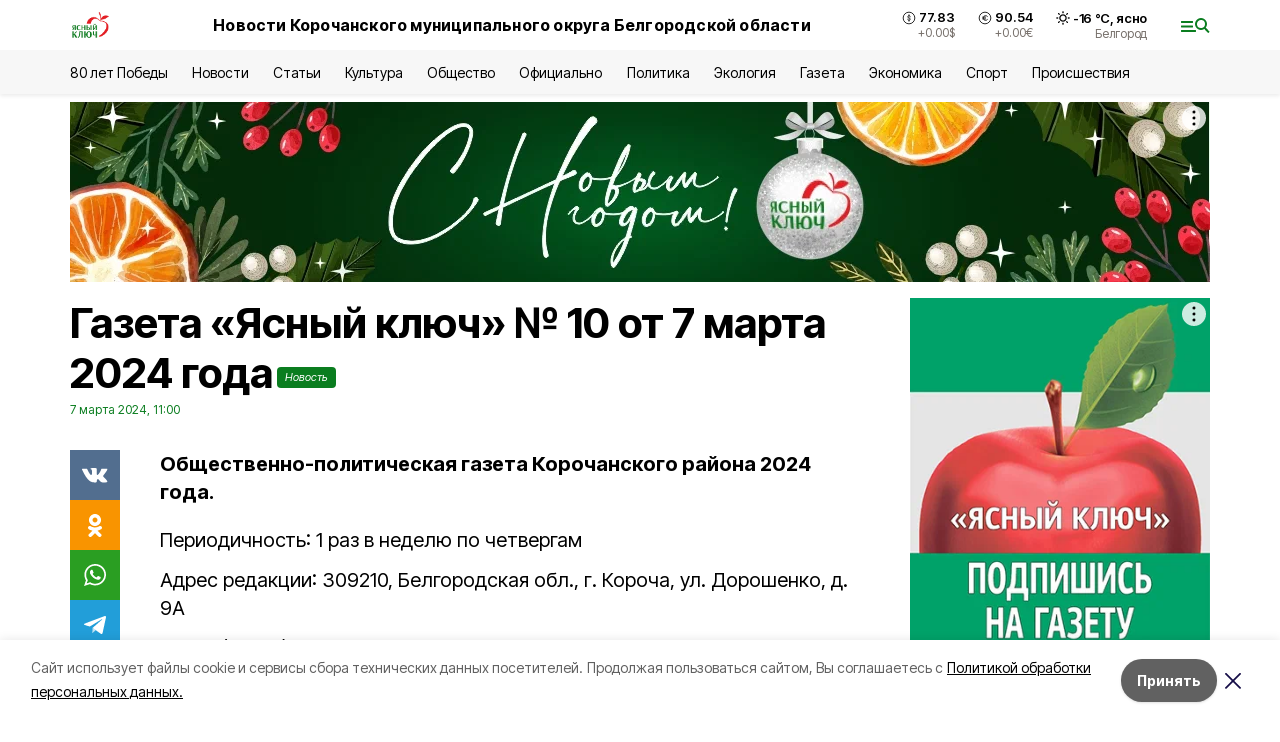

--- FILE ---
content_type: text/html; charset=utf-8
request_url: https://korocha31.ru/news/gazeta/2024-03-07/gazeta-yasnyy-klyuch-10-ot-7-marta-2024-goda-375754
body_size: 19856
content:
<!DOCTYPE html><html lang="ru" translate="no"><head><link rel="preconnect" href="https://fonts.googleapis.com"/><link rel="preconnect" href="https://fonts.gstatic.com" crossorigin="crossOrigin"/><script>window.yaContextCb = window.yaContextCb || []</script><script src="https://yandex.ru/ads/system/context.js" async=""></script><link rel="preconnect" href="https://fonts.gstatic.com" crossorigin /><meta charSet="utf-8"/><script async="" src="https://jsn.24smi.net/smi.js"></script><script>(window.smiq = window.smiq || []).push();</script><link rel="icon" href="https://korocha31.ru/attachments/447e4b3ef285b0d2d8863be2c6cd1c825971d9af/store/c8f3227db3a60ed47d152685fa5b92cf7d9993634833991a3a78d7f97435/favicon_yaskluch.ico" type="image/x-icon"/><style>:root {--active-color: #0A7D1F}</style><style>:root {--links-color: #0A7D1F</style><meta name="viewport" content="width=1250"/><meta name="yandex-verification" content="6207ffed4305c688"/><meta name="google-site-verification" content="kP-BobE_J1Nb8p_ZDEK1gdFXnwvB2gOB6i1F_WYYStU"/><meta name="zen-verification" content="null"/><meta property="og:url" content="https://korocha31.ru/news/gazeta/2024-03-07/gazeta-yasnyy-klyuch-10-ot-7-marta-2024-goda-375754"/><meta property="og:type" content="article"/><link rel="canonical" href="https://korocha31.ru/news/gazeta/2024-03-07/gazeta-yasnyy-klyuch-10-ot-7-marta-2024-goda-375754"/><title>Газета «Ясный ключ» № 10 от 7 марта 2024 года</title><meta property="og:title" content="Газета «Ясный ключ» № 10 от 7 марта 2024 года"/><meta property="og:description" content="Общественно-политическая газета Корочанского района 2024 года. "/><meta name="description" content="Общественно-политическая газета Корочанского района 2024 года. "/><meta property="vk:image"/><meta property="twitter:image"/><meta property="og:image"/><link rel="amphtml" href="https://korocha31.ru/news/gazeta/2024-03-07/gazeta-yasnyy-klyuch-10-ot-7-marta-2024-goda-375754?amp=1"/><meta name="next-head-count" content="21"/><link rel="preload" href="/_next/static/css/7525cea062d9ba07.css" as="style"/><link rel="stylesheet" href="/_next/static/css/7525cea062d9ba07.css" data-n-g=""/><link rel="preload" href="/_next/static/css/733cdf5d842729ef.css" as="style"/><link rel="stylesheet" href="/_next/static/css/733cdf5d842729ef.css" data-n-p=""/><link rel="preload" href="/_next/static/css/4afd6468bc212200.css" as="style"/><link rel="stylesheet" href="/_next/static/css/4afd6468bc212200.css"/><link rel="preload" href="/_next/static/css/1a49467cac32826a.css" as="style"/><link rel="stylesheet" href="/_next/static/css/1a49467cac32826a.css"/><noscript data-n-css=""></noscript><script defer="" nomodule="" src="/_next/static/chunks/polyfills-5cd94c89d3acac5f.js"></script><script defer="" src="/_next/static/chunks/9856.ded1cf57c85110af.js"></script><script defer="" src="/_next/static/chunks/3562.eaede1d54f521626.js"></script><script src="/_next/static/chunks/webpack-606b0d219f2158c5.js" defer=""></script><script src="/_next/static/chunks/framework-568b840ecff66744.js" defer=""></script><script src="/_next/static/chunks/main-b3fb2db701131c64.js" defer=""></script><script src="/_next/static/chunks/pages/_app-732237c6c1065986.js" defer=""></script><script src="/_next/static/chunks/a4c92b5b-8873d9e3e06a0c69.js" defer=""></script><script src="/_next/static/chunks/2642-56c8aeb99d01ffb3.js" defer=""></script><script src="/_next/static/chunks/5917-949cd58c67d4f4f2.js" defer=""></script><script src="/_next/static/chunks/8127-1a99a37dbac18254.js" defer=""></script><script src="/_next/static/chunks/1770-7a6624c724bff677.js" defer=""></script><script src="/_next/static/chunks/7049-9913525f9aae816e.js" defer=""></script><script src="/_next/static/chunks/2260-239c596b6e8c5e9d.js" defer=""></script><script src="/_next/static/chunks/9773-1d20a0b1d40ece9b.js" defer=""></script><script src="/_next/static/chunks/pages/news/%5Brubric%5D/%5Bdate%5D/%5Bslug%5D-f3fe7bf9194c39a1.js" defer=""></script><script src="/_next/static/vJKOEWHQQpt8ahsMjg6QB/_buildManifest.js" defer=""></script><script src="/_next/static/vJKOEWHQQpt8ahsMjg6QB/_ssgManifest.js" defer=""></script><script src="/_next/static/vJKOEWHQQpt8ahsMjg6QB/_middlewareManifest.js" defer=""></script><style data-href="https://fonts.googleapis.com/css2?family=Inter:wght@300;400;600;700;800;900&family=Rubik:wght@400;500;700&family=Manrope:wght@300;700;800&family=Raleway:wght@800;900&family=Montserrat:wght@400;600;700;800;900&display=swap">@font-face{font-family:'Inter';font-style:normal;font-weight:300;font-display:swap;src:url(https://fonts.gstatic.com/s/inter/v19/UcCO3FwrK3iLTeHuS_nVMrMxCp50SjIw2boKoduKmMEVuOKfMZs.woff) format('woff')}@font-face{font-family:'Inter';font-style:normal;font-weight:400;font-display:swap;src:url(https://fonts.gstatic.com/s/inter/v19/UcCO3FwrK3iLTeHuS_nVMrMxCp50SjIw2boKoduKmMEVuLyfMZs.woff) format('woff')}@font-face{font-family:'Inter';font-style:normal;font-weight:600;font-display:swap;src:url(https://fonts.gstatic.com/s/inter/v19/UcCO3FwrK3iLTeHuS_nVMrMxCp50SjIw2boKoduKmMEVuGKYMZs.woff) format('woff')}@font-face{font-family:'Inter';font-style:normal;font-weight:700;font-display:swap;src:url(https://fonts.gstatic.com/s/inter/v19/UcCO3FwrK3iLTeHuS_nVMrMxCp50SjIw2boKoduKmMEVuFuYMZs.woff) format('woff')}@font-face{font-family:'Inter';font-style:normal;font-weight:800;font-display:swap;src:url(https://fonts.gstatic.com/s/inter/v19/UcCO3FwrK3iLTeHuS_nVMrMxCp50SjIw2boKoduKmMEVuDyYMZs.woff) format('woff')}@font-face{font-family:'Inter';font-style:normal;font-weight:900;font-display:swap;src:url(https://fonts.gstatic.com/s/inter/v19/UcCO3FwrK3iLTeHuS_nVMrMxCp50SjIw2boKoduKmMEVuBWYMZs.woff) format('woff')}@font-face{font-family:'Manrope';font-style:normal;font-weight:300;font-display:swap;src:url(https://fonts.gstatic.com/s/manrope/v20/xn7_YHE41ni1AdIRqAuZuw1Bx9mbZk6jFO_G.woff) format('woff')}@font-face{font-family:'Manrope';font-style:normal;font-weight:700;font-display:swap;src:url(https://fonts.gstatic.com/s/manrope/v20/xn7_YHE41ni1AdIRqAuZuw1Bx9mbZk4aE-_G.woff) format('woff')}@font-face{font-family:'Manrope';font-style:normal;font-weight:800;font-display:swap;src:url(https://fonts.gstatic.com/s/manrope/v20/xn7_YHE41ni1AdIRqAuZuw1Bx9mbZk59E-_G.woff) format('woff')}@font-face{font-family:'Montserrat';font-style:normal;font-weight:400;font-display:swap;src:url(https://fonts.gstatic.com/s/montserrat/v31/JTUHjIg1_i6t8kCHKm4532VJOt5-QNFgpCtr6Ew9.woff) format('woff')}@font-face{font-family:'Montserrat';font-style:normal;font-weight:600;font-display:swap;src:url(https://fonts.gstatic.com/s/montserrat/v31/JTUHjIg1_i6t8kCHKm4532VJOt5-QNFgpCu170w9.woff) format('woff')}@font-face{font-family:'Montserrat';font-style:normal;font-weight:700;font-display:swap;src:url(https://fonts.gstatic.com/s/montserrat/v31/JTUHjIg1_i6t8kCHKm4532VJOt5-QNFgpCuM70w9.woff) format('woff')}@font-face{font-family:'Montserrat';font-style:normal;font-weight:800;font-display:swap;src:url(https://fonts.gstatic.com/s/montserrat/v31/JTUHjIg1_i6t8kCHKm4532VJOt5-QNFgpCvr70w9.woff) format('woff')}@font-face{font-family:'Montserrat';font-style:normal;font-weight:900;font-display:swap;src:url(https://fonts.gstatic.com/s/montserrat/v31/JTUHjIg1_i6t8kCHKm4532VJOt5-QNFgpCvC70w9.woff) format('woff')}@font-face{font-family:'Raleway';font-style:normal;font-weight:800;font-display:swap;src:url(https://fonts.gstatic.com/s/raleway/v36/1Ptxg8zYS_SKggPN4iEgvnHyvveLxVtapYCM.woff) format('woff')}@font-face{font-family:'Raleway';font-style:normal;font-weight:900;font-display:swap;src:url(https://fonts.gstatic.com/s/raleway/v36/1Ptxg8zYS_SKggPN4iEgvnHyvveLxVtzpYCM.woff) format('woff')}@font-face{font-family:'Rubik';font-style:normal;font-weight:400;font-display:swap;src:url(https://fonts.gstatic.com/s/rubik/v30/iJWZBXyIfDnIV5PNhY1KTN7Z-Yh-B4i1Uw.woff) format('woff')}@font-face{font-family:'Rubik';font-style:normal;font-weight:500;font-display:swap;src:url(https://fonts.gstatic.com/s/rubik/v30/iJWZBXyIfDnIV5PNhY1KTN7Z-Yh-NYi1Uw.woff) format('woff')}@font-face{font-family:'Rubik';font-style:normal;font-weight:700;font-display:swap;src:url(https://fonts.gstatic.com/s/rubik/v30/iJWZBXyIfDnIV5PNhY1KTN7Z-Yh-4I-1Uw.woff) format('woff')}@font-face{font-family:'Inter';font-style:normal;font-weight:300;font-display:swap;src:url(https://fonts.gstatic.com/s/inter/v19/UcC73FwrK3iLTeHuS_nVMrMxCp50SjIa2JL7W0Q5n-wU.woff2) format('woff2');unicode-range:U+0460-052F,U+1C80-1C8A,U+20B4,U+2DE0-2DFF,U+A640-A69F,U+FE2E-FE2F}@font-face{font-family:'Inter';font-style:normal;font-weight:300;font-display:swap;src:url(https://fonts.gstatic.com/s/inter/v19/UcC73FwrK3iLTeHuS_nVMrMxCp50SjIa0ZL7W0Q5n-wU.woff2) format('woff2');unicode-range:U+0301,U+0400-045F,U+0490-0491,U+04B0-04B1,U+2116}@font-face{font-family:'Inter';font-style:normal;font-weight:300;font-display:swap;src:url(https://fonts.gstatic.com/s/inter/v19/UcC73FwrK3iLTeHuS_nVMrMxCp50SjIa2ZL7W0Q5n-wU.woff2) format('woff2');unicode-range:U+1F00-1FFF}@font-face{font-family:'Inter';font-style:normal;font-weight:300;font-display:swap;src:url(https://fonts.gstatic.com/s/inter/v19/UcC73FwrK3iLTeHuS_nVMrMxCp50SjIa1pL7W0Q5n-wU.woff2) format('woff2');unicode-range:U+0370-0377,U+037A-037F,U+0384-038A,U+038C,U+038E-03A1,U+03A3-03FF}@font-face{font-family:'Inter';font-style:normal;font-weight:300;font-display:swap;src:url(https://fonts.gstatic.com/s/inter/v19/UcC73FwrK3iLTeHuS_nVMrMxCp50SjIa2pL7W0Q5n-wU.woff2) format('woff2');unicode-range:U+0102-0103,U+0110-0111,U+0128-0129,U+0168-0169,U+01A0-01A1,U+01AF-01B0,U+0300-0301,U+0303-0304,U+0308-0309,U+0323,U+0329,U+1EA0-1EF9,U+20AB}@font-face{font-family:'Inter';font-style:normal;font-weight:300;font-display:swap;src:url(https://fonts.gstatic.com/s/inter/v19/UcC73FwrK3iLTeHuS_nVMrMxCp50SjIa25L7W0Q5n-wU.woff2) format('woff2');unicode-range:U+0100-02BA,U+02BD-02C5,U+02C7-02CC,U+02CE-02D7,U+02DD-02FF,U+0304,U+0308,U+0329,U+1D00-1DBF,U+1E00-1E9F,U+1EF2-1EFF,U+2020,U+20A0-20AB,U+20AD-20C0,U+2113,U+2C60-2C7F,U+A720-A7FF}@font-face{font-family:'Inter';font-style:normal;font-weight:300;font-display:swap;src:url(https://fonts.gstatic.com/s/inter/v19/UcC73FwrK3iLTeHuS_nVMrMxCp50SjIa1ZL7W0Q5nw.woff2) format('woff2');unicode-range:U+0000-00FF,U+0131,U+0152-0153,U+02BB-02BC,U+02C6,U+02DA,U+02DC,U+0304,U+0308,U+0329,U+2000-206F,U+20AC,U+2122,U+2191,U+2193,U+2212,U+2215,U+FEFF,U+FFFD}@font-face{font-family:'Inter';font-style:normal;font-weight:400;font-display:swap;src:url(https://fonts.gstatic.com/s/inter/v19/UcC73FwrK3iLTeHuS_nVMrMxCp50SjIa2JL7W0Q5n-wU.woff2) format('woff2');unicode-range:U+0460-052F,U+1C80-1C8A,U+20B4,U+2DE0-2DFF,U+A640-A69F,U+FE2E-FE2F}@font-face{font-family:'Inter';font-style:normal;font-weight:400;font-display:swap;src:url(https://fonts.gstatic.com/s/inter/v19/UcC73FwrK3iLTeHuS_nVMrMxCp50SjIa0ZL7W0Q5n-wU.woff2) format('woff2');unicode-range:U+0301,U+0400-045F,U+0490-0491,U+04B0-04B1,U+2116}@font-face{font-family:'Inter';font-style:normal;font-weight:400;font-display:swap;src:url(https://fonts.gstatic.com/s/inter/v19/UcC73FwrK3iLTeHuS_nVMrMxCp50SjIa2ZL7W0Q5n-wU.woff2) format('woff2');unicode-range:U+1F00-1FFF}@font-face{font-family:'Inter';font-style:normal;font-weight:400;font-display:swap;src:url(https://fonts.gstatic.com/s/inter/v19/UcC73FwrK3iLTeHuS_nVMrMxCp50SjIa1pL7W0Q5n-wU.woff2) format('woff2');unicode-range:U+0370-0377,U+037A-037F,U+0384-038A,U+038C,U+038E-03A1,U+03A3-03FF}@font-face{font-family:'Inter';font-style:normal;font-weight:400;font-display:swap;src:url(https://fonts.gstatic.com/s/inter/v19/UcC73FwrK3iLTeHuS_nVMrMxCp50SjIa2pL7W0Q5n-wU.woff2) format('woff2');unicode-range:U+0102-0103,U+0110-0111,U+0128-0129,U+0168-0169,U+01A0-01A1,U+01AF-01B0,U+0300-0301,U+0303-0304,U+0308-0309,U+0323,U+0329,U+1EA0-1EF9,U+20AB}@font-face{font-family:'Inter';font-style:normal;font-weight:400;font-display:swap;src:url(https://fonts.gstatic.com/s/inter/v19/UcC73FwrK3iLTeHuS_nVMrMxCp50SjIa25L7W0Q5n-wU.woff2) format('woff2');unicode-range:U+0100-02BA,U+02BD-02C5,U+02C7-02CC,U+02CE-02D7,U+02DD-02FF,U+0304,U+0308,U+0329,U+1D00-1DBF,U+1E00-1E9F,U+1EF2-1EFF,U+2020,U+20A0-20AB,U+20AD-20C0,U+2113,U+2C60-2C7F,U+A720-A7FF}@font-face{font-family:'Inter';font-style:normal;font-weight:400;font-display:swap;src:url(https://fonts.gstatic.com/s/inter/v19/UcC73FwrK3iLTeHuS_nVMrMxCp50SjIa1ZL7W0Q5nw.woff2) format('woff2');unicode-range:U+0000-00FF,U+0131,U+0152-0153,U+02BB-02BC,U+02C6,U+02DA,U+02DC,U+0304,U+0308,U+0329,U+2000-206F,U+20AC,U+2122,U+2191,U+2193,U+2212,U+2215,U+FEFF,U+FFFD}@font-face{font-family:'Inter';font-style:normal;font-weight:600;font-display:swap;src:url(https://fonts.gstatic.com/s/inter/v19/UcC73FwrK3iLTeHuS_nVMrMxCp50SjIa2JL7W0Q5n-wU.woff2) format('woff2');unicode-range:U+0460-052F,U+1C80-1C8A,U+20B4,U+2DE0-2DFF,U+A640-A69F,U+FE2E-FE2F}@font-face{font-family:'Inter';font-style:normal;font-weight:600;font-display:swap;src:url(https://fonts.gstatic.com/s/inter/v19/UcC73FwrK3iLTeHuS_nVMrMxCp50SjIa0ZL7W0Q5n-wU.woff2) format('woff2');unicode-range:U+0301,U+0400-045F,U+0490-0491,U+04B0-04B1,U+2116}@font-face{font-family:'Inter';font-style:normal;font-weight:600;font-display:swap;src:url(https://fonts.gstatic.com/s/inter/v19/UcC73FwrK3iLTeHuS_nVMrMxCp50SjIa2ZL7W0Q5n-wU.woff2) format('woff2');unicode-range:U+1F00-1FFF}@font-face{font-family:'Inter';font-style:normal;font-weight:600;font-display:swap;src:url(https://fonts.gstatic.com/s/inter/v19/UcC73FwrK3iLTeHuS_nVMrMxCp50SjIa1pL7W0Q5n-wU.woff2) format('woff2');unicode-range:U+0370-0377,U+037A-037F,U+0384-038A,U+038C,U+038E-03A1,U+03A3-03FF}@font-face{font-family:'Inter';font-style:normal;font-weight:600;font-display:swap;src:url(https://fonts.gstatic.com/s/inter/v19/UcC73FwrK3iLTeHuS_nVMrMxCp50SjIa2pL7W0Q5n-wU.woff2) format('woff2');unicode-range:U+0102-0103,U+0110-0111,U+0128-0129,U+0168-0169,U+01A0-01A1,U+01AF-01B0,U+0300-0301,U+0303-0304,U+0308-0309,U+0323,U+0329,U+1EA0-1EF9,U+20AB}@font-face{font-family:'Inter';font-style:normal;font-weight:600;font-display:swap;src:url(https://fonts.gstatic.com/s/inter/v19/UcC73FwrK3iLTeHuS_nVMrMxCp50SjIa25L7W0Q5n-wU.woff2) format('woff2');unicode-range:U+0100-02BA,U+02BD-02C5,U+02C7-02CC,U+02CE-02D7,U+02DD-02FF,U+0304,U+0308,U+0329,U+1D00-1DBF,U+1E00-1E9F,U+1EF2-1EFF,U+2020,U+20A0-20AB,U+20AD-20C0,U+2113,U+2C60-2C7F,U+A720-A7FF}@font-face{font-family:'Inter';font-style:normal;font-weight:600;font-display:swap;src:url(https://fonts.gstatic.com/s/inter/v19/UcC73FwrK3iLTeHuS_nVMrMxCp50SjIa1ZL7W0Q5nw.woff2) format('woff2');unicode-range:U+0000-00FF,U+0131,U+0152-0153,U+02BB-02BC,U+02C6,U+02DA,U+02DC,U+0304,U+0308,U+0329,U+2000-206F,U+20AC,U+2122,U+2191,U+2193,U+2212,U+2215,U+FEFF,U+FFFD}@font-face{font-family:'Inter';font-style:normal;font-weight:700;font-display:swap;src:url(https://fonts.gstatic.com/s/inter/v19/UcC73FwrK3iLTeHuS_nVMrMxCp50SjIa2JL7W0Q5n-wU.woff2) format('woff2');unicode-range:U+0460-052F,U+1C80-1C8A,U+20B4,U+2DE0-2DFF,U+A640-A69F,U+FE2E-FE2F}@font-face{font-family:'Inter';font-style:normal;font-weight:700;font-display:swap;src:url(https://fonts.gstatic.com/s/inter/v19/UcC73FwrK3iLTeHuS_nVMrMxCp50SjIa0ZL7W0Q5n-wU.woff2) format('woff2');unicode-range:U+0301,U+0400-045F,U+0490-0491,U+04B0-04B1,U+2116}@font-face{font-family:'Inter';font-style:normal;font-weight:700;font-display:swap;src:url(https://fonts.gstatic.com/s/inter/v19/UcC73FwrK3iLTeHuS_nVMrMxCp50SjIa2ZL7W0Q5n-wU.woff2) format('woff2');unicode-range:U+1F00-1FFF}@font-face{font-family:'Inter';font-style:normal;font-weight:700;font-display:swap;src:url(https://fonts.gstatic.com/s/inter/v19/UcC73FwrK3iLTeHuS_nVMrMxCp50SjIa1pL7W0Q5n-wU.woff2) format('woff2');unicode-range:U+0370-0377,U+037A-037F,U+0384-038A,U+038C,U+038E-03A1,U+03A3-03FF}@font-face{font-family:'Inter';font-style:normal;font-weight:700;font-display:swap;src:url(https://fonts.gstatic.com/s/inter/v19/UcC73FwrK3iLTeHuS_nVMrMxCp50SjIa2pL7W0Q5n-wU.woff2) format('woff2');unicode-range:U+0102-0103,U+0110-0111,U+0128-0129,U+0168-0169,U+01A0-01A1,U+01AF-01B0,U+0300-0301,U+0303-0304,U+0308-0309,U+0323,U+0329,U+1EA0-1EF9,U+20AB}@font-face{font-family:'Inter';font-style:normal;font-weight:700;font-display:swap;src:url(https://fonts.gstatic.com/s/inter/v19/UcC73FwrK3iLTeHuS_nVMrMxCp50SjIa25L7W0Q5n-wU.woff2) format('woff2');unicode-range:U+0100-02BA,U+02BD-02C5,U+02C7-02CC,U+02CE-02D7,U+02DD-02FF,U+0304,U+0308,U+0329,U+1D00-1DBF,U+1E00-1E9F,U+1EF2-1EFF,U+2020,U+20A0-20AB,U+20AD-20C0,U+2113,U+2C60-2C7F,U+A720-A7FF}@font-face{font-family:'Inter';font-style:normal;font-weight:700;font-display:swap;src:url(https://fonts.gstatic.com/s/inter/v19/UcC73FwrK3iLTeHuS_nVMrMxCp50SjIa1ZL7W0Q5nw.woff2) format('woff2');unicode-range:U+0000-00FF,U+0131,U+0152-0153,U+02BB-02BC,U+02C6,U+02DA,U+02DC,U+0304,U+0308,U+0329,U+2000-206F,U+20AC,U+2122,U+2191,U+2193,U+2212,U+2215,U+FEFF,U+FFFD}@font-face{font-family:'Inter';font-style:normal;font-weight:800;font-display:swap;src:url(https://fonts.gstatic.com/s/inter/v19/UcC73FwrK3iLTeHuS_nVMrMxCp50SjIa2JL7W0Q5n-wU.woff2) format('woff2');unicode-range:U+0460-052F,U+1C80-1C8A,U+20B4,U+2DE0-2DFF,U+A640-A69F,U+FE2E-FE2F}@font-face{font-family:'Inter';font-style:normal;font-weight:800;font-display:swap;src:url(https://fonts.gstatic.com/s/inter/v19/UcC73FwrK3iLTeHuS_nVMrMxCp50SjIa0ZL7W0Q5n-wU.woff2) format('woff2');unicode-range:U+0301,U+0400-045F,U+0490-0491,U+04B0-04B1,U+2116}@font-face{font-family:'Inter';font-style:normal;font-weight:800;font-display:swap;src:url(https://fonts.gstatic.com/s/inter/v19/UcC73FwrK3iLTeHuS_nVMrMxCp50SjIa2ZL7W0Q5n-wU.woff2) format('woff2');unicode-range:U+1F00-1FFF}@font-face{font-family:'Inter';font-style:normal;font-weight:800;font-display:swap;src:url(https://fonts.gstatic.com/s/inter/v19/UcC73FwrK3iLTeHuS_nVMrMxCp50SjIa1pL7W0Q5n-wU.woff2) format('woff2');unicode-range:U+0370-0377,U+037A-037F,U+0384-038A,U+038C,U+038E-03A1,U+03A3-03FF}@font-face{font-family:'Inter';font-style:normal;font-weight:800;font-display:swap;src:url(https://fonts.gstatic.com/s/inter/v19/UcC73FwrK3iLTeHuS_nVMrMxCp50SjIa2pL7W0Q5n-wU.woff2) format('woff2');unicode-range:U+0102-0103,U+0110-0111,U+0128-0129,U+0168-0169,U+01A0-01A1,U+01AF-01B0,U+0300-0301,U+0303-0304,U+0308-0309,U+0323,U+0329,U+1EA0-1EF9,U+20AB}@font-face{font-family:'Inter';font-style:normal;font-weight:800;font-display:swap;src:url(https://fonts.gstatic.com/s/inter/v19/UcC73FwrK3iLTeHuS_nVMrMxCp50SjIa25L7W0Q5n-wU.woff2) format('woff2');unicode-range:U+0100-02BA,U+02BD-02C5,U+02C7-02CC,U+02CE-02D7,U+02DD-02FF,U+0304,U+0308,U+0329,U+1D00-1DBF,U+1E00-1E9F,U+1EF2-1EFF,U+2020,U+20A0-20AB,U+20AD-20C0,U+2113,U+2C60-2C7F,U+A720-A7FF}@font-face{font-family:'Inter';font-style:normal;font-weight:800;font-display:swap;src:url(https://fonts.gstatic.com/s/inter/v19/UcC73FwrK3iLTeHuS_nVMrMxCp50SjIa1ZL7W0Q5nw.woff2) format('woff2');unicode-range:U+0000-00FF,U+0131,U+0152-0153,U+02BB-02BC,U+02C6,U+02DA,U+02DC,U+0304,U+0308,U+0329,U+2000-206F,U+20AC,U+2122,U+2191,U+2193,U+2212,U+2215,U+FEFF,U+FFFD}@font-face{font-family:'Inter';font-style:normal;font-weight:900;font-display:swap;src:url(https://fonts.gstatic.com/s/inter/v19/UcC73FwrK3iLTeHuS_nVMrMxCp50SjIa2JL7W0Q5n-wU.woff2) format('woff2');unicode-range:U+0460-052F,U+1C80-1C8A,U+20B4,U+2DE0-2DFF,U+A640-A69F,U+FE2E-FE2F}@font-face{font-family:'Inter';font-style:normal;font-weight:900;font-display:swap;src:url(https://fonts.gstatic.com/s/inter/v19/UcC73FwrK3iLTeHuS_nVMrMxCp50SjIa0ZL7W0Q5n-wU.woff2) format('woff2');unicode-range:U+0301,U+0400-045F,U+0490-0491,U+04B0-04B1,U+2116}@font-face{font-family:'Inter';font-style:normal;font-weight:900;font-display:swap;src:url(https://fonts.gstatic.com/s/inter/v19/UcC73FwrK3iLTeHuS_nVMrMxCp50SjIa2ZL7W0Q5n-wU.woff2) format('woff2');unicode-range:U+1F00-1FFF}@font-face{font-family:'Inter';font-style:normal;font-weight:900;font-display:swap;src:url(https://fonts.gstatic.com/s/inter/v19/UcC73FwrK3iLTeHuS_nVMrMxCp50SjIa1pL7W0Q5n-wU.woff2) format('woff2');unicode-range:U+0370-0377,U+037A-037F,U+0384-038A,U+038C,U+038E-03A1,U+03A3-03FF}@font-face{font-family:'Inter';font-style:normal;font-weight:900;font-display:swap;src:url(https://fonts.gstatic.com/s/inter/v19/UcC73FwrK3iLTeHuS_nVMrMxCp50SjIa2pL7W0Q5n-wU.woff2) format('woff2');unicode-range:U+0102-0103,U+0110-0111,U+0128-0129,U+0168-0169,U+01A0-01A1,U+01AF-01B0,U+0300-0301,U+0303-0304,U+0308-0309,U+0323,U+0329,U+1EA0-1EF9,U+20AB}@font-face{font-family:'Inter';font-style:normal;font-weight:900;font-display:swap;src:url(https://fonts.gstatic.com/s/inter/v19/UcC73FwrK3iLTeHuS_nVMrMxCp50SjIa25L7W0Q5n-wU.woff2) format('woff2');unicode-range:U+0100-02BA,U+02BD-02C5,U+02C7-02CC,U+02CE-02D7,U+02DD-02FF,U+0304,U+0308,U+0329,U+1D00-1DBF,U+1E00-1E9F,U+1EF2-1EFF,U+2020,U+20A0-20AB,U+20AD-20C0,U+2113,U+2C60-2C7F,U+A720-A7FF}@font-face{font-family:'Inter';font-style:normal;font-weight:900;font-display:swap;src:url(https://fonts.gstatic.com/s/inter/v19/UcC73FwrK3iLTeHuS_nVMrMxCp50SjIa1ZL7W0Q5nw.woff2) format('woff2');unicode-range:U+0000-00FF,U+0131,U+0152-0153,U+02BB-02BC,U+02C6,U+02DA,U+02DC,U+0304,U+0308,U+0329,U+2000-206F,U+20AC,U+2122,U+2191,U+2193,U+2212,U+2215,U+FEFF,U+FFFD}@font-face{font-family:'Manrope';font-style:normal;font-weight:300;font-display:swap;src:url(https://fonts.gstatic.com/s/manrope/v20/xn7gYHE41ni1AdIRggqxSvfedN62Zw.woff2) format('woff2');unicode-range:U+0460-052F,U+1C80-1C8A,U+20B4,U+2DE0-2DFF,U+A640-A69F,U+FE2E-FE2F}@font-face{font-family:'Manrope';font-style:normal;font-weight:300;font-display:swap;src:url(https://fonts.gstatic.com/s/manrope/v20/xn7gYHE41ni1AdIRggOxSvfedN62Zw.woff2) format('woff2');unicode-range:U+0301,U+0400-045F,U+0490-0491,U+04B0-04B1,U+2116}@font-face{font-family:'Manrope';font-style:normal;font-weight:300;font-display:swap;src:url(https://fonts.gstatic.com/s/manrope/v20/xn7gYHE41ni1AdIRggSxSvfedN62Zw.woff2) format('woff2');unicode-range:U+0370-0377,U+037A-037F,U+0384-038A,U+038C,U+038E-03A1,U+03A3-03FF}@font-face{font-family:'Manrope';font-style:normal;font-weight:300;font-display:swap;src:url(https://fonts.gstatic.com/s/manrope/v20/xn7gYHE41ni1AdIRggixSvfedN62Zw.woff2) format('woff2');unicode-range:U+0102-0103,U+0110-0111,U+0128-0129,U+0168-0169,U+01A0-01A1,U+01AF-01B0,U+0300-0301,U+0303-0304,U+0308-0309,U+0323,U+0329,U+1EA0-1EF9,U+20AB}@font-face{font-family:'Manrope';font-style:normal;font-weight:300;font-display:swap;src:url(https://fonts.gstatic.com/s/manrope/v20/xn7gYHE41ni1AdIRggmxSvfedN62Zw.woff2) format('woff2');unicode-range:U+0100-02BA,U+02BD-02C5,U+02C7-02CC,U+02CE-02D7,U+02DD-02FF,U+0304,U+0308,U+0329,U+1D00-1DBF,U+1E00-1E9F,U+1EF2-1EFF,U+2020,U+20A0-20AB,U+20AD-20C0,U+2113,U+2C60-2C7F,U+A720-A7FF}@font-face{font-family:'Manrope';font-style:normal;font-weight:300;font-display:swap;src:url(https://fonts.gstatic.com/s/manrope/v20/xn7gYHE41ni1AdIRggexSvfedN4.woff2) format('woff2');unicode-range:U+0000-00FF,U+0131,U+0152-0153,U+02BB-02BC,U+02C6,U+02DA,U+02DC,U+0304,U+0308,U+0329,U+2000-206F,U+20AC,U+2122,U+2191,U+2193,U+2212,U+2215,U+FEFF,U+FFFD}@font-face{font-family:'Manrope';font-style:normal;font-weight:700;font-display:swap;src:url(https://fonts.gstatic.com/s/manrope/v20/xn7gYHE41ni1AdIRggqxSvfedN62Zw.woff2) format('woff2');unicode-range:U+0460-052F,U+1C80-1C8A,U+20B4,U+2DE0-2DFF,U+A640-A69F,U+FE2E-FE2F}@font-face{font-family:'Manrope';font-style:normal;font-weight:700;font-display:swap;src:url(https://fonts.gstatic.com/s/manrope/v20/xn7gYHE41ni1AdIRggOxSvfedN62Zw.woff2) format('woff2');unicode-range:U+0301,U+0400-045F,U+0490-0491,U+04B0-04B1,U+2116}@font-face{font-family:'Manrope';font-style:normal;font-weight:700;font-display:swap;src:url(https://fonts.gstatic.com/s/manrope/v20/xn7gYHE41ni1AdIRggSxSvfedN62Zw.woff2) format('woff2');unicode-range:U+0370-0377,U+037A-037F,U+0384-038A,U+038C,U+038E-03A1,U+03A3-03FF}@font-face{font-family:'Manrope';font-style:normal;font-weight:700;font-display:swap;src:url(https://fonts.gstatic.com/s/manrope/v20/xn7gYHE41ni1AdIRggixSvfedN62Zw.woff2) format('woff2');unicode-range:U+0102-0103,U+0110-0111,U+0128-0129,U+0168-0169,U+01A0-01A1,U+01AF-01B0,U+0300-0301,U+0303-0304,U+0308-0309,U+0323,U+0329,U+1EA0-1EF9,U+20AB}@font-face{font-family:'Manrope';font-style:normal;font-weight:700;font-display:swap;src:url(https://fonts.gstatic.com/s/manrope/v20/xn7gYHE41ni1AdIRggmxSvfedN62Zw.woff2) format('woff2');unicode-range:U+0100-02BA,U+02BD-02C5,U+02C7-02CC,U+02CE-02D7,U+02DD-02FF,U+0304,U+0308,U+0329,U+1D00-1DBF,U+1E00-1E9F,U+1EF2-1EFF,U+2020,U+20A0-20AB,U+20AD-20C0,U+2113,U+2C60-2C7F,U+A720-A7FF}@font-face{font-family:'Manrope';font-style:normal;font-weight:700;font-display:swap;src:url(https://fonts.gstatic.com/s/manrope/v20/xn7gYHE41ni1AdIRggexSvfedN4.woff2) format('woff2');unicode-range:U+0000-00FF,U+0131,U+0152-0153,U+02BB-02BC,U+02C6,U+02DA,U+02DC,U+0304,U+0308,U+0329,U+2000-206F,U+20AC,U+2122,U+2191,U+2193,U+2212,U+2215,U+FEFF,U+FFFD}@font-face{font-family:'Manrope';font-style:normal;font-weight:800;font-display:swap;src:url(https://fonts.gstatic.com/s/manrope/v20/xn7gYHE41ni1AdIRggqxSvfedN62Zw.woff2) format('woff2');unicode-range:U+0460-052F,U+1C80-1C8A,U+20B4,U+2DE0-2DFF,U+A640-A69F,U+FE2E-FE2F}@font-face{font-family:'Manrope';font-style:normal;font-weight:800;font-display:swap;src:url(https://fonts.gstatic.com/s/manrope/v20/xn7gYHE41ni1AdIRggOxSvfedN62Zw.woff2) format('woff2');unicode-range:U+0301,U+0400-045F,U+0490-0491,U+04B0-04B1,U+2116}@font-face{font-family:'Manrope';font-style:normal;font-weight:800;font-display:swap;src:url(https://fonts.gstatic.com/s/manrope/v20/xn7gYHE41ni1AdIRggSxSvfedN62Zw.woff2) format('woff2');unicode-range:U+0370-0377,U+037A-037F,U+0384-038A,U+038C,U+038E-03A1,U+03A3-03FF}@font-face{font-family:'Manrope';font-style:normal;font-weight:800;font-display:swap;src:url(https://fonts.gstatic.com/s/manrope/v20/xn7gYHE41ni1AdIRggixSvfedN62Zw.woff2) format('woff2');unicode-range:U+0102-0103,U+0110-0111,U+0128-0129,U+0168-0169,U+01A0-01A1,U+01AF-01B0,U+0300-0301,U+0303-0304,U+0308-0309,U+0323,U+0329,U+1EA0-1EF9,U+20AB}@font-face{font-family:'Manrope';font-style:normal;font-weight:800;font-display:swap;src:url(https://fonts.gstatic.com/s/manrope/v20/xn7gYHE41ni1AdIRggmxSvfedN62Zw.woff2) format('woff2');unicode-range:U+0100-02BA,U+02BD-02C5,U+02C7-02CC,U+02CE-02D7,U+02DD-02FF,U+0304,U+0308,U+0329,U+1D00-1DBF,U+1E00-1E9F,U+1EF2-1EFF,U+2020,U+20A0-20AB,U+20AD-20C0,U+2113,U+2C60-2C7F,U+A720-A7FF}@font-face{font-family:'Manrope';font-style:normal;font-weight:800;font-display:swap;src:url(https://fonts.gstatic.com/s/manrope/v20/xn7gYHE41ni1AdIRggexSvfedN4.woff2) format('woff2');unicode-range:U+0000-00FF,U+0131,U+0152-0153,U+02BB-02BC,U+02C6,U+02DA,U+02DC,U+0304,U+0308,U+0329,U+2000-206F,U+20AC,U+2122,U+2191,U+2193,U+2212,U+2215,U+FEFF,U+FFFD}@font-face{font-family:'Montserrat';font-style:normal;font-weight:400;font-display:swap;src:url(https://fonts.gstatic.com/s/montserrat/v31/JTUSjIg1_i6t8kCHKm459WRhyyTh89ZNpQ.woff2) format('woff2');unicode-range:U+0460-052F,U+1C80-1C8A,U+20B4,U+2DE0-2DFF,U+A640-A69F,U+FE2E-FE2F}@font-face{font-family:'Montserrat';font-style:normal;font-weight:400;font-display:swap;src:url(https://fonts.gstatic.com/s/montserrat/v31/JTUSjIg1_i6t8kCHKm459W1hyyTh89ZNpQ.woff2) format('woff2');unicode-range:U+0301,U+0400-045F,U+0490-0491,U+04B0-04B1,U+2116}@font-face{font-family:'Montserrat';font-style:normal;font-weight:400;font-display:swap;src:url(https://fonts.gstatic.com/s/montserrat/v31/JTUSjIg1_i6t8kCHKm459WZhyyTh89ZNpQ.woff2) format('woff2');unicode-range:U+0102-0103,U+0110-0111,U+0128-0129,U+0168-0169,U+01A0-01A1,U+01AF-01B0,U+0300-0301,U+0303-0304,U+0308-0309,U+0323,U+0329,U+1EA0-1EF9,U+20AB}@font-face{font-family:'Montserrat';font-style:normal;font-weight:400;font-display:swap;src:url(https://fonts.gstatic.com/s/montserrat/v31/JTUSjIg1_i6t8kCHKm459WdhyyTh89ZNpQ.woff2) format('woff2');unicode-range:U+0100-02BA,U+02BD-02C5,U+02C7-02CC,U+02CE-02D7,U+02DD-02FF,U+0304,U+0308,U+0329,U+1D00-1DBF,U+1E00-1E9F,U+1EF2-1EFF,U+2020,U+20A0-20AB,U+20AD-20C0,U+2113,U+2C60-2C7F,U+A720-A7FF}@font-face{font-family:'Montserrat';font-style:normal;font-weight:400;font-display:swap;src:url(https://fonts.gstatic.com/s/montserrat/v31/JTUSjIg1_i6t8kCHKm459WlhyyTh89Y.woff2) format('woff2');unicode-range:U+0000-00FF,U+0131,U+0152-0153,U+02BB-02BC,U+02C6,U+02DA,U+02DC,U+0304,U+0308,U+0329,U+2000-206F,U+20AC,U+2122,U+2191,U+2193,U+2212,U+2215,U+FEFF,U+FFFD}@font-face{font-family:'Montserrat';font-style:normal;font-weight:600;font-display:swap;src:url(https://fonts.gstatic.com/s/montserrat/v31/JTUSjIg1_i6t8kCHKm459WRhyyTh89ZNpQ.woff2) format('woff2');unicode-range:U+0460-052F,U+1C80-1C8A,U+20B4,U+2DE0-2DFF,U+A640-A69F,U+FE2E-FE2F}@font-face{font-family:'Montserrat';font-style:normal;font-weight:600;font-display:swap;src:url(https://fonts.gstatic.com/s/montserrat/v31/JTUSjIg1_i6t8kCHKm459W1hyyTh89ZNpQ.woff2) format('woff2');unicode-range:U+0301,U+0400-045F,U+0490-0491,U+04B0-04B1,U+2116}@font-face{font-family:'Montserrat';font-style:normal;font-weight:600;font-display:swap;src:url(https://fonts.gstatic.com/s/montserrat/v31/JTUSjIg1_i6t8kCHKm459WZhyyTh89ZNpQ.woff2) format('woff2');unicode-range:U+0102-0103,U+0110-0111,U+0128-0129,U+0168-0169,U+01A0-01A1,U+01AF-01B0,U+0300-0301,U+0303-0304,U+0308-0309,U+0323,U+0329,U+1EA0-1EF9,U+20AB}@font-face{font-family:'Montserrat';font-style:normal;font-weight:600;font-display:swap;src:url(https://fonts.gstatic.com/s/montserrat/v31/JTUSjIg1_i6t8kCHKm459WdhyyTh89ZNpQ.woff2) format('woff2');unicode-range:U+0100-02BA,U+02BD-02C5,U+02C7-02CC,U+02CE-02D7,U+02DD-02FF,U+0304,U+0308,U+0329,U+1D00-1DBF,U+1E00-1E9F,U+1EF2-1EFF,U+2020,U+20A0-20AB,U+20AD-20C0,U+2113,U+2C60-2C7F,U+A720-A7FF}@font-face{font-family:'Montserrat';font-style:normal;font-weight:600;font-display:swap;src:url(https://fonts.gstatic.com/s/montserrat/v31/JTUSjIg1_i6t8kCHKm459WlhyyTh89Y.woff2) format('woff2');unicode-range:U+0000-00FF,U+0131,U+0152-0153,U+02BB-02BC,U+02C6,U+02DA,U+02DC,U+0304,U+0308,U+0329,U+2000-206F,U+20AC,U+2122,U+2191,U+2193,U+2212,U+2215,U+FEFF,U+FFFD}@font-face{font-family:'Montserrat';font-style:normal;font-weight:700;font-display:swap;src:url(https://fonts.gstatic.com/s/montserrat/v31/JTUSjIg1_i6t8kCHKm459WRhyyTh89ZNpQ.woff2) format('woff2');unicode-range:U+0460-052F,U+1C80-1C8A,U+20B4,U+2DE0-2DFF,U+A640-A69F,U+FE2E-FE2F}@font-face{font-family:'Montserrat';font-style:normal;font-weight:700;font-display:swap;src:url(https://fonts.gstatic.com/s/montserrat/v31/JTUSjIg1_i6t8kCHKm459W1hyyTh89ZNpQ.woff2) format('woff2');unicode-range:U+0301,U+0400-045F,U+0490-0491,U+04B0-04B1,U+2116}@font-face{font-family:'Montserrat';font-style:normal;font-weight:700;font-display:swap;src:url(https://fonts.gstatic.com/s/montserrat/v31/JTUSjIg1_i6t8kCHKm459WZhyyTh89ZNpQ.woff2) format('woff2');unicode-range:U+0102-0103,U+0110-0111,U+0128-0129,U+0168-0169,U+01A0-01A1,U+01AF-01B0,U+0300-0301,U+0303-0304,U+0308-0309,U+0323,U+0329,U+1EA0-1EF9,U+20AB}@font-face{font-family:'Montserrat';font-style:normal;font-weight:700;font-display:swap;src:url(https://fonts.gstatic.com/s/montserrat/v31/JTUSjIg1_i6t8kCHKm459WdhyyTh89ZNpQ.woff2) format('woff2');unicode-range:U+0100-02BA,U+02BD-02C5,U+02C7-02CC,U+02CE-02D7,U+02DD-02FF,U+0304,U+0308,U+0329,U+1D00-1DBF,U+1E00-1E9F,U+1EF2-1EFF,U+2020,U+20A0-20AB,U+20AD-20C0,U+2113,U+2C60-2C7F,U+A720-A7FF}@font-face{font-family:'Montserrat';font-style:normal;font-weight:700;font-display:swap;src:url(https://fonts.gstatic.com/s/montserrat/v31/JTUSjIg1_i6t8kCHKm459WlhyyTh89Y.woff2) format('woff2');unicode-range:U+0000-00FF,U+0131,U+0152-0153,U+02BB-02BC,U+02C6,U+02DA,U+02DC,U+0304,U+0308,U+0329,U+2000-206F,U+20AC,U+2122,U+2191,U+2193,U+2212,U+2215,U+FEFF,U+FFFD}@font-face{font-family:'Montserrat';font-style:normal;font-weight:800;font-display:swap;src:url(https://fonts.gstatic.com/s/montserrat/v31/JTUSjIg1_i6t8kCHKm459WRhyyTh89ZNpQ.woff2) format('woff2');unicode-range:U+0460-052F,U+1C80-1C8A,U+20B4,U+2DE0-2DFF,U+A640-A69F,U+FE2E-FE2F}@font-face{font-family:'Montserrat';font-style:normal;font-weight:800;font-display:swap;src:url(https://fonts.gstatic.com/s/montserrat/v31/JTUSjIg1_i6t8kCHKm459W1hyyTh89ZNpQ.woff2) format('woff2');unicode-range:U+0301,U+0400-045F,U+0490-0491,U+04B0-04B1,U+2116}@font-face{font-family:'Montserrat';font-style:normal;font-weight:800;font-display:swap;src:url(https://fonts.gstatic.com/s/montserrat/v31/JTUSjIg1_i6t8kCHKm459WZhyyTh89ZNpQ.woff2) format('woff2');unicode-range:U+0102-0103,U+0110-0111,U+0128-0129,U+0168-0169,U+01A0-01A1,U+01AF-01B0,U+0300-0301,U+0303-0304,U+0308-0309,U+0323,U+0329,U+1EA0-1EF9,U+20AB}@font-face{font-family:'Montserrat';font-style:normal;font-weight:800;font-display:swap;src:url(https://fonts.gstatic.com/s/montserrat/v31/JTUSjIg1_i6t8kCHKm459WdhyyTh89ZNpQ.woff2) format('woff2');unicode-range:U+0100-02BA,U+02BD-02C5,U+02C7-02CC,U+02CE-02D7,U+02DD-02FF,U+0304,U+0308,U+0329,U+1D00-1DBF,U+1E00-1E9F,U+1EF2-1EFF,U+2020,U+20A0-20AB,U+20AD-20C0,U+2113,U+2C60-2C7F,U+A720-A7FF}@font-face{font-family:'Montserrat';font-style:normal;font-weight:800;font-display:swap;src:url(https://fonts.gstatic.com/s/montserrat/v31/JTUSjIg1_i6t8kCHKm459WlhyyTh89Y.woff2) format('woff2');unicode-range:U+0000-00FF,U+0131,U+0152-0153,U+02BB-02BC,U+02C6,U+02DA,U+02DC,U+0304,U+0308,U+0329,U+2000-206F,U+20AC,U+2122,U+2191,U+2193,U+2212,U+2215,U+FEFF,U+FFFD}@font-face{font-family:'Montserrat';font-style:normal;font-weight:900;font-display:swap;src:url(https://fonts.gstatic.com/s/montserrat/v31/JTUSjIg1_i6t8kCHKm459WRhyyTh89ZNpQ.woff2) format('woff2');unicode-range:U+0460-052F,U+1C80-1C8A,U+20B4,U+2DE0-2DFF,U+A640-A69F,U+FE2E-FE2F}@font-face{font-family:'Montserrat';font-style:normal;font-weight:900;font-display:swap;src:url(https://fonts.gstatic.com/s/montserrat/v31/JTUSjIg1_i6t8kCHKm459W1hyyTh89ZNpQ.woff2) format('woff2');unicode-range:U+0301,U+0400-045F,U+0490-0491,U+04B0-04B1,U+2116}@font-face{font-family:'Montserrat';font-style:normal;font-weight:900;font-display:swap;src:url(https://fonts.gstatic.com/s/montserrat/v31/JTUSjIg1_i6t8kCHKm459WZhyyTh89ZNpQ.woff2) format('woff2');unicode-range:U+0102-0103,U+0110-0111,U+0128-0129,U+0168-0169,U+01A0-01A1,U+01AF-01B0,U+0300-0301,U+0303-0304,U+0308-0309,U+0323,U+0329,U+1EA0-1EF9,U+20AB}@font-face{font-family:'Montserrat';font-style:normal;font-weight:900;font-display:swap;src:url(https://fonts.gstatic.com/s/montserrat/v31/JTUSjIg1_i6t8kCHKm459WdhyyTh89ZNpQ.woff2) format('woff2');unicode-range:U+0100-02BA,U+02BD-02C5,U+02C7-02CC,U+02CE-02D7,U+02DD-02FF,U+0304,U+0308,U+0329,U+1D00-1DBF,U+1E00-1E9F,U+1EF2-1EFF,U+2020,U+20A0-20AB,U+20AD-20C0,U+2113,U+2C60-2C7F,U+A720-A7FF}@font-face{font-family:'Montserrat';font-style:normal;font-weight:900;font-display:swap;src:url(https://fonts.gstatic.com/s/montserrat/v31/JTUSjIg1_i6t8kCHKm459WlhyyTh89Y.woff2) format('woff2');unicode-range:U+0000-00FF,U+0131,U+0152-0153,U+02BB-02BC,U+02C6,U+02DA,U+02DC,U+0304,U+0308,U+0329,U+2000-206F,U+20AC,U+2122,U+2191,U+2193,U+2212,U+2215,U+FEFF,U+FFFD}@font-face{font-family:'Raleway';font-style:normal;font-weight:800;font-display:swap;src:url(https://fonts.gstatic.com/s/raleway/v36/1Ptug8zYS_SKggPNyCAIT4ttDfCmxA.woff2) format('woff2');unicode-range:U+0460-052F,U+1C80-1C8A,U+20B4,U+2DE0-2DFF,U+A640-A69F,U+FE2E-FE2F}@font-face{font-family:'Raleway';font-style:normal;font-weight:800;font-display:swap;src:url(https://fonts.gstatic.com/s/raleway/v36/1Ptug8zYS_SKggPNyCkIT4ttDfCmxA.woff2) format('woff2');unicode-range:U+0301,U+0400-045F,U+0490-0491,U+04B0-04B1,U+2116}@font-face{font-family:'Raleway';font-style:normal;font-weight:800;font-display:swap;src:url(https://fonts.gstatic.com/s/raleway/v36/1Ptug8zYS_SKggPNyCIIT4ttDfCmxA.woff2) format('woff2');unicode-range:U+0102-0103,U+0110-0111,U+0128-0129,U+0168-0169,U+01A0-01A1,U+01AF-01B0,U+0300-0301,U+0303-0304,U+0308-0309,U+0323,U+0329,U+1EA0-1EF9,U+20AB}@font-face{font-family:'Raleway';font-style:normal;font-weight:800;font-display:swap;src:url(https://fonts.gstatic.com/s/raleway/v36/1Ptug8zYS_SKggPNyCMIT4ttDfCmxA.woff2) format('woff2');unicode-range:U+0100-02BA,U+02BD-02C5,U+02C7-02CC,U+02CE-02D7,U+02DD-02FF,U+0304,U+0308,U+0329,U+1D00-1DBF,U+1E00-1E9F,U+1EF2-1EFF,U+2020,U+20A0-20AB,U+20AD-20C0,U+2113,U+2C60-2C7F,U+A720-A7FF}@font-face{font-family:'Raleway';font-style:normal;font-weight:800;font-display:swap;src:url(https://fonts.gstatic.com/s/raleway/v36/1Ptug8zYS_SKggPNyC0IT4ttDfA.woff2) format('woff2');unicode-range:U+0000-00FF,U+0131,U+0152-0153,U+02BB-02BC,U+02C6,U+02DA,U+02DC,U+0304,U+0308,U+0329,U+2000-206F,U+20AC,U+2122,U+2191,U+2193,U+2212,U+2215,U+FEFF,U+FFFD}@font-face{font-family:'Raleway';font-style:normal;font-weight:900;font-display:swap;src:url(https://fonts.gstatic.com/s/raleway/v36/1Ptug8zYS_SKggPNyCAIT4ttDfCmxA.woff2) format('woff2');unicode-range:U+0460-052F,U+1C80-1C8A,U+20B4,U+2DE0-2DFF,U+A640-A69F,U+FE2E-FE2F}@font-face{font-family:'Raleway';font-style:normal;font-weight:900;font-display:swap;src:url(https://fonts.gstatic.com/s/raleway/v36/1Ptug8zYS_SKggPNyCkIT4ttDfCmxA.woff2) format('woff2');unicode-range:U+0301,U+0400-045F,U+0490-0491,U+04B0-04B1,U+2116}@font-face{font-family:'Raleway';font-style:normal;font-weight:900;font-display:swap;src:url(https://fonts.gstatic.com/s/raleway/v36/1Ptug8zYS_SKggPNyCIIT4ttDfCmxA.woff2) format('woff2');unicode-range:U+0102-0103,U+0110-0111,U+0128-0129,U+0168-0169,U+01A0-01A1,U+01AF-01B0,U+0300-0301,U+0303-0304,U+0308-0309,U+0323,U+0329,U+1EA0-1EF9,U+20AB}@font-face{font-family:'Raleway';font-style:normal;font-weight:900;font-display:swap;src:url(https://fonts.gstatic.com/s/raleway/v36/1Ptug8zYS_SKggPNyCMIT4ttDfCmxA.woff2) format('woff2');unicode-range:U+0100-02BA,U+02BD-02C5,U+02C7-02CC,U+02CE-02D7,U+02DD-02FF,U+0304,U+0308,U+0329,U+1D00-1DBF,U+1E00-1E9F,U+1EF2-1EFF,U+2020,U+20A0-20AB,U+20AD-20C0,U+2113,U+2C60-2C7F,U+A720-A7FF}@font-face{font-family:'Raleway';font-style:normal;font-weight:900;font-display:swap;src:url(https://fonts.gstatic.com/s/raleway/v36/1Ptug8zYS_SKggPNyC0IT4ttDfA.woff2) format('woff2');unicode-range:U+0000-00FF,U+0131,U+0152-0153,U+02BB-02BC,U+02C6,U+02DA,U+02DC,U+0304,U+0308,U+0329,U+2000-206F,U+20AC,U+2122,U+2191,U+2193,U+2212,U+2215,U+FEFF,U+FFFD}@font-face{font-family:'Rubik';font-style:normal;font-weight:400;font-display:swap;src:url(https://fonts.gstatic.com/s/rubik/v30/iJWKBXyIfDnIV7nErXyw023e1Ik.woff2) format('woff2');unicode-range:U+0600-06FF,U+0750-077F,U+0870-088E,U+0890-0891,U+0897-08E1,U+08E3-08FF,U+200C-200E,U+2010-2011,U+204F,U+2E41,U+FB50-FDFF,U+FE70-FE74,U+FE76-FEFC,U+102E0-102FB,U+10E60-10E7E,U+10EC2-10EC4,U+10EFC-10EFF,U+1EE00-1EE03,U+1EE05-1EE1F,U+1EE21-1EE22,U+1EE24,U+1EE27,U+1EE29-1EE32,U+1EE34-1EE37,U+1EE39,U+1EE3B,U+1EE42,U+1EE47,U+1EE49,U+1EE4B,U+1EE4D-1EE4F,U+1EE51-1EE52,U+1EE54,U+1EE57,U+1EE59,U+1EE5B,U+1EE5D,U+1EE5F,U+1EE61-1EE62,U+1EE64,U+1EE67-1EE6A,U+1EE6C-1EE72,U+1EE74-1EE77,U+1EE79-1EE7C,U+1EE7E,U+1EE80-1EE89,U+1EE8B-1EE9B,U+1EEA1-1EEA3,U+1EEA5-1EEA9,U+1EEAB-1EEBB,U+1EEF0-1EEF1}@font-face{font-family:'Rubik';font-style:normal;font-weight:400;font-display:swap;src:url(https://fonts.gstatic.com/s/rubik/v30/iJWKBXyIfDnIV7nMrXyw023e1Ik.woff2) format('woff2');unicode-range:U+0460-052F,U+1C80-1C8A,U+20B4,U+2DE0-2DFF,U+A640-A69F,U+FE2E-FE2F}@font-face{font-family:'Rubik';font-style:normal;font-weight:400;font-display:swap;src:url(https://fonts.gstatic.com/s/rubik/v30/iJWKBXyIfDnIV7nFrXyw023e1Ik.woff2) format('woff2');unicode-range:U+0301,U+0400-045F,U+0490-0491,U+04B0-04B1,U+2116}@font-face{font-family:'Rubik';font-style:normal;font-weight:400;font-display:swap;src:url(https://fonts.gstatic.com/s/rubik/v30/iJWKBXyIfDnIV7nDrXyw023e1Ik.woff2) format('woff2');unicode-range:U+0307-0308,U+0590-05FF,U+200C-2010,U+20AA,U+25CC,U+FB1D-FB4F}@font-face{font-family:'Rubik';font-style:normal;font-weight:400;font-display:swap;src:url(https://fonts.gstatic.com/s/rubik/v30/iJWKBXyIfDnIV7nPrXyw023e1Ik.woff2) format('woff2');unicode-range:U+0100-02BA,U+02BD-02C5,U+02C7-02CC,U+02CE-02D7,U+02DD-02FF,U+0304,U+0308,U+0329,U+1D00-1DBF,U+1E00-1E9F,U+1EF2-1EFF,U+2020,U+20A0-20AB,U+20AD-20C0,U+2113,U+2C60-2C7F,U+A720-A7FF}@font-face{font-family:'Rubik';font-style:normal;font-weight:400;font-display:swap;src:url(https://fonts.gstatic.com/s/rubik/v30/iJWKBXyIfDnIV7nBrXyw023e.woff2) format('woff2');unicode-range:U+0000-00FF,U+0131,U+0152-0153,U+02BB-02BC,U+02C6,U+02DA,U+02DC,U+0304,U+0308,U+0329,U+2000-206F,U+20AC,U+2122,U+2191,U+2193,U+2212,U+2215,U+FEFF,U+FFFD}@font-face{font-family:'Rubik';font-style:normal;font-weight:500;font-display:swap;src:url(https://fonts.gstatic.com/s/rubik/v30/iJWKBXyIfDnIV7nErXyw023e1Ik.woff2) format('woff2');unicode-range:U+0600-06FF,U+0750-077F,U+0870-088E,U+0890-0891,U+0897-08E1,U+08E3-08FF,U+200C-200E,U+2010-2011,U+204F,U+2E41,U+FB50-FDFF,U+FE70-FE74,U+FE76-FEFC,U+102E0-102FB,U+10E60-10E7E,U+10EC2-10EC4,U+10EFC-10EFF,U+1EE00-1EE03,U+1EE05-1EE1F,U+1EE21-1EE22,U+1EE24,U+1EE27,U+1EE29-1EE32,U+1EE34-1EE37,U+1EE39,U+1EE3B,U+1EE42,U+1EE47,U+1EE49,U+1EE4B,U+1EE4D-1EE4F,U+1EE51-1EE52,U+1EE54,U+1EE57,U+1EE59,U+1EE5B,U+1EE5D,U+1EE5F,U+1EE61-1EE62,U+1EE64,U+1EE67-1EE6A,U+1EE6C-1EE72,U+1EE74-1EE77,U+1EE79-1EE7C,U+1EE7E,U+1EE80-1EE89,U+1EE8B-1EE9B,U+1EEA1-1EEA3,U+1EEA5-1EEA9,U+1EEAB-1EEBB,U+1EEF0-1EEF1}@font-face{font-family:'Rubik';font-style:normal;font-weight:500;font-display:swap;src:url(https://fonts.gstatic.com/s/rubik/v30/iJWKBXyIfDnIV7nMrXyw023e1Ik.woff2) format('woff2');unicode-range:U+0460-052F,U+1C80-1C8A,U+20B4,U+2DE0-2DFF,U+A640-A69F,U+FE2E-FE2F}@font-face{font-family:'Rubik';font-style:normal;font-weight:500;font-display:swap;src:url(https://fonts.gstatic.com/s/rubik/v30/iJWKBXyIfDnIV7nFrXyw023e1Ik.woff2) format('woff2');unicode-range:U+0301,U+0400-045F,U+0490-0491,U+04B0-04B1,U+2116}@font-face{font-family:'Rubik';font-style:normal;font-weight:500;font-display:swap;src:url(https://fonts.gstatic.com/s/rubik/v30/iJWKBXyIfDnIV7nDrXyw023e1Ik.woff2) format('woff2');unicode-range:U+0307-0308,U+0590-05FF,U+200C-2010,U+20AA,U+25CC,U+FB1D-FB4F}@font-face{font-family:'Rubik';font-style:normal;font-weight:500;font-display:swap;src:url(https://fonts.gstatic.com/s/rubik/v30/iJWKBXyIfDnIV7nPrXyw023e1Ik.woff2) format('woff2');unicode-range:U+0100-02BA,U+02BD-02C5,U+02C7-02CC,U+02CE-02D7,U+02DD-02FF,U+0304,U+0308,U+0329,U+1D00-1DBF,U+1E00-1E9F,U+1EF2-1EFF,U+2020,U+20A0-20AB,U+20AD-20C0,U+2113,U+2C60-2C7F,U+A720-A7FF}@font-face{font-family:'Rubik';font-style:normal;font-weight:500;font-display:swap;src:url(https://fonts.gstatic.com/s/rubik/v30/iJWKBXyIfDnIV7nBrXyw023e.woff2) format('woff2');unicode-range:U+0000-00FF,U+0131,U+0152-0153,U+02BB-02BC,U+02C6,U+02DA,U+02DC,U+0304,U+0308,U+0329,U+2000-206F,U+20AC,U+2122,U+2191,U+2193,U+2212,U+2215,U+FEFF,U+FFFD}@font-face{font-family:'Rubik';font-style:normal;font-weight:700;font-display:swap;src:url(https://fonts.gstatic.com/s/rubik/v30/iJWKBXyIfDnIV7nErXyw023e1Ik.woff2) format('woff2');unicode-range:U+0600-06FF,U+0750-077F,U+0870-088E,U+0890-0891,U+0897-08E1,U+08E3-08FF,U+200C-200E,U+2010-2011,U+204F,U+2E41,U+FB50-FDFF,U+FE70-FE74,U+FE76-FEFC,U+102E0-102FB,U+10E60-10E7E,U+10EC2-10EC4,U+10EFC-10EFF,U+1EE00-1EE03,U+1EE05-1EE1F,U+1EE21-1EE22,U+1EE24,U+1EE27,U+1EE29-1EE32,U+1EE34-1EE37,U+1EE39,U+1EE3B,U+1EE42,U+1EE47,U+1EE49,U+1EE4B,U+1EE4D-1EE4F,U+1EE51-1EE52,U+1EE54,U+1EE57,U+1EE59,U+1EE5B,U+1EE5D,U+1EE5F,U+1EE61-1EE62,U+1EE64,U+1EE67-1EE6A,U+1EE6C-1EE72,U+1EE74-1EE77,U+1EE79-1EE7C,U+1EE7E,U+1EE80-1EE89,U+1EE8B-1EE9B,U+1EEA1-1EEA3,U+1EEA5-1EEA9,U+1EEAB-1EEBB,U+1EEF0-1EEF1}@font-face{font-family:'Rubik';font-style:normal;font-weight:700;font-display:swap;src:url(https://fonts.gstatic.com/s/rubik/v30/iJWKBXyIfDnIV7nMrXyw023e1Ik.woff2) format('woff2');unicode-range:U+0460-052F,U+1C80-1C8A,U+20B4,U+2DE0-2DFF,U+A640-A69F,U+FE2E-FE2F}@font-face{font-family:'Rubik';font-style:normal;font-weight:700;font-display:swap;src:url(https://fonts.gstatic.com/s/rubik/v30/iJWKBXyIfDnIV7nFrXyw023e1Ik.woff2) format('woff2');unicode-range:U+0301,U+0400-045F,U+0490-0491,U+04B0-04B1,U+2116}@font-face{font-family:'Rubik';font-style:normal;font-weight:700;font-display:swap;src:url(https://fonts.gstatic.com/s/rubik/v30/iJWKBXyIfDnIV7nDrXyw023e1Ik.woff2) format('woff2');unicode-range:U+0307-0308,U+0590-05FF,U+200C-2010,U+20AA,U+25CC,U+FB1D-FB4F}@font-face{font-family:'Rubik';font-style:normal;font-weight:700;font-display:swap;src:url(https://fonts.gstatic.com/s/rubik/v30/iJWKBXyIfDnIV7nPrXyw023e1Ik.woff2) format('woff2');unicode-range:U+0100-02BA,U+02BD-02C5,U+02C7-02CC,U+02CE-02D7,U+02DD-02FF,U+0304,U+0308,U+0329,U+1D00-1DBF,U+1E00-1E9F,U+1EF2-1EFF,U+2020,U+20A0-20AB,U+20AD-20C0,U+2113,U+2C60-2C7F,U+A720-A7FF}@font-face{font-family:'Rubik';font-style:normal;font-weight:700;font-display:swap;src:url(https://fonts.gstatic.com/s/rubik/v30/iJWKBXyIfDnIV7nBrXyw023e.woff2) format('woff2');unicode-range:U+0000-00FF,U+0131,U+0152-0153,U+02BB-02BC,U+02C6,U+02DA,U+02DC,U+0304,U+0308,U+0329,U+2000-206F,U+20AC,U+2122,U+2191,U+2193,U+2212,U+2215,U+FEFF,U+FFFD}</style><style data-href="https://fonts.googleapis.com/css2?family=Inter+Tight:ital,wght@0,400;0,500;0,600;0,700;1,400;1,500;1,600;1,700&display=swap">@font-face{font-family:'Inter Tight';font-style:italic;font-weight:400;font-display:swap;src:url(https://fonts.gstatic.com/s/intertight/v8/NGShv5HMAFg6IuGlBNMjxLsC66ZMtb8hyW62x0xCHy5U.woff) format('woff')}@font-face{font-family:'Inter Tight';font-style:italic;font-weight:500;font-display:swap;src:url(https://fonts.gstatic.com/s/intertight/v8/NGShv5HMAFg6IuGlBNMjxLsC66ZMtb8hyW62x0xwHy5U.woff) format('woff')}@font-face{font-family:'Inter Tight';font-style:italic;font-weight:600;font-display:swap;src:url(https://fonts.gstatic.com/s/intertight/v8/NGShv5HMAFg6IuGlBNMjxLsC66ZMtb8hyW62x0ycGC5U.woff) format('woff')}@font-face{font-family:'Inter Tight';font-style:italic;font-weight:700;font-display:swap;src:url(https://fonts.gstatic.com/s/intertight/v8/NGShv5HMAFg6IuGlBNMjxLsC66ZMtb8hyW62x0ylGC5U.woff) format('woff')}@font-face{font-family:'Inter Tight';font-style:normal;font-weight:400;font-display:swap;src:url(https://fonts.gstatic.com/s/intertight/v8/NGSnv5HMAFg6IuGlBNMjxJEL2VmU3NS7Z2mjDw-qXw.woff) format('woff')}@font-face{font-family:'Inter Tight';font-style:normal;font-weight:500;font-display:swap;src:url(https://fonts.gstatic.com/s/intertight/v8/NGSnv5HMAFg6IuGlBNMjxJEL2VmU3NS7Z2mjPQ-qXw.woff) format('woff')}@font-face{font-family:'Inter Tight';font-style:normal;font-weight:600;font-display:swap;src:url(https://fonts.gstatic.com/s/intertight/v8/NGSnv5HMAFg6IuGlBNMjxJEL2VmU3NS7Z2mj0QiqXw.woff) format('woff')}@font-face{font-family:'Inter Tight';font-style:normal;font-weight:700;font-display:swap;src:url(https://fonts.gstatic.com/s/intertight/v8/NGSnv5HMAFg6IuGlBNMjxJEL2VmU3NS7Z2mj6AiqXw.woff) format('woff')}@font-face{font-family:'Inter Tight';font-style:italic;font-weight:400;font-display:swap;src:url(https://fonts.gstatic.com/s/intertight/v8/NGSyv5HMAFg6IuGlBNMjxLsCwadkREW-emmbxg.woff2) format('woff2');unicode-range:U+0460-052F,U+1C80-1C8A,U+20B4,U+2DE0-2DFF,U+A640-A69F,U+FE2E-FE2F}@font-face{font-family:'Inter Tight';font-style:italic;font-weight:400;font-display:swap;src:url(https://fonts.gstatic.com/s/intertight/v8/NGSyv5HMAFg6IuGlBNMjxLsCwa5kREW-emmbxg.woff2) format('woff2');unicode-range:U+0301,U+0400-045F,U+0490-0491,U+04B0-04B1,U+2116}@font-face{font-family:'Inter Tight';font-style:italic;font-weight:400;font-display:swap;src:url(https://fonts.gstatic.com/s/intertight/v8/NGSyv5HMAFg6IuGlBNMjxLsCwaZkREW-emmbxg.woff2) format('woff2');unicode-range:U+1F00-1FFF}@font-face{font-family:'Inter Tight';font-style:italic;font-weight:400;font-display:swap;src:url(https://fonts.gstatic.com/s/intertight/v8/NGSyv5HMAFg6IuGlBNMjxLsCwalkREW-emmbxg.woff2) format('woff2');unicode-range:U+0370-0377,U+037A-037F,U+0384-038A,U+038C,U+038E-03A1,U+03A3-03FF}@font-face{font-family:'Inter Tight';font-style:italic;font-weight:400;font-display:swap;src:url(https://fonts.gstatic.com/s/intertight/v8/NGSyv5HMAFg6IuGlBNMjxLsCwaVkREW-emmbxg.woff2) format('woff2');unicode-range:U+0102-0103,U+0110-0111,U+0128-0129,U+0168-0169,U+01A0-01A1,U+01AF-01B0,U+0300-0301,U+0303-0304,U+0308-0309,U+0323,U+0329,U+1EA0-1EF9,U+20AB}@font-face{font-family:'Inter Tight';font-style:italic;font-weight:400;font-display:swap;src:url(https://fonts.gstatic.com/s/intertight/v8/NGSyv5HMAFg6IuGlBNMjxLsCwaRkREW-emmbxg.woff2) format('woff2');unicode-range:U+0100-02BA,U+02BD-02C5,U+02C7-02CC,U+02CE-02D7,U+02DD-02FF,U+0304,U+0308,U+0329,U+1D00-1DBF,U+1E00-1E9F,U+1EF2-1EFF,U+2020,U+20A0-20AB,U+20AD-20C0,U+2113,U+2C60-2C7F,U+A720-A7FF}@font-face{font-family:'Inter Tight';font-style:italic;font-weight:400;font-display:swap;src:url(https://fonts.gstatic.com/s/intertight/v8/NGSyv5HMAFg6IuGlBNMjxLsCwapkREW-emk.woff2) format('woff2');unicode-range:U+0000-00FF,U+0131,U+0152-0153,U+02BB-02BC,U+02C6,U+02DA,U+02DC,U+0304,U+0308,U+0329,U+2000-206F,U+20AC,U+2122,U+2191,U+2193,U+2212,U+2215,U+FEFF,U+FFFD}@font-face{font-family:'Inter Tight';font-style:italic;font-weight:500;font-display:swap;src:url(https://fonts.gstatic.com/s/intertight/v8/NGSyv5HMAFg6IuGlBNMjxLsCwadkREW-emmbxg.woff2) format('woff2');unicode-range:U+0460-052F,U+1C80-1C8A,U+20B4,U+2DE0-2DFF,U+A640-A69F,U+FE2E-FE2F}@font-face{font-family:'Inter Tight';font-style:italic;font-weight:500;font-display:swap;src:url(https://fonts.gstatic.com/s/intertight/v8/NGSyv5HMAFg6IuGlBNMjxLsCwa5kREW-emmbxg.woff2) format('woff2');unicode-range:U+0301,U+0400-045F,U+0490-0491,U+04B0-04B1,U+2116}@font-face{font-family:'Inter Tight';font-style:italic;font-weight:500;font-display:swap;src:url(https://fonts.gstatic.com/s/intertight/v8/NGSyv5HMAFg6IuGlBNMjxLsCwaZkREW-emmbxg.woff2) format('woff2');unicode-range:U+1F00-1FFF}@font-face{font-family:'Inter Tight';font-style:italic;font-weight:500;font-display:swap;src:url(https://fonts.gstatic.com/s/intertight/v8/NGSyv5HMAFg6IuGlBNMjxLsCwalkREW-emmbxg.woff2) format('woff2');unicode-range:U+0370-0377,U+037A-037F,U+0384-038A,U+038C,U+038E-03A1,U+03A3-03FF}@font-face{font-family:'Inter Tight';font-style:italic;font-weight:500;font-display:swap;src:url(https://fonts.gstatic.com/s/intertight/v8/NGSyv5HMAFg6IuGlBNMjxLsCwaVkREW-emmbxg.woff2) format('woff2');unicode-range:U+0102-0103,U+0110-0111,U+0128-0129,U+0168-0169,U+01A0-01A1,U+01AF-01B0,U+0300-0301,U+0303-0304,U+0308-0309,U+0323,U+0329,U+1EA0-1EF9,U+20AB}@font-face{font-family:'Inter Tight';font-style:italic;font-weight:500;font-display:swap;src:url(https://fonts.gstatic.com/s/intertight/v8/NGSyv5HMAFg6IuGlBNMjxLsCwaRkREW-emmbxg.woff2) format('woff2');unicode-range:U+0100-02BA,U+02BD-02C5,U+02C7-02CC,U+02CE-02D7,U+02DD-02FF,U+0304,U+0308,U+0329,U+1D00-1DBF,U+1E00-1E9F,U+1EF2-1EFF,U+2020,U+20A0-20AB,U+20AD-20C0,U+2113,U+2C60-2C7F,U+A720-A7FF}@font-face{font-family:'Inter Tight';font-style:italic;font-weight:500;font-display:swap;src:url(https://fonts.gstatic.com/s/intertight/v8/NGSyv5HMAFg6IuGlBNMjxLsCwapkREW-emk.woff2) format('woff2');unicode-range:U+0000-00FF,U+0131,U+0152-0153,U+02BB-02BC,U+02C6,U+02DA,U+02DC,U+0304,U+0308,U+0329,U+2000-206F,U+20AC,U+2122,U+2191,U+2193,U+2212,U+2215,U+FEFF,U+FFFD}@font-face{font-family:'Inter Tight';font-style:italic;font-weight:600;font-display:swap;src:url(https://fonts.gstatic.com/s/intertight/v8/NGSyv5HMAFg6IuGlBNMjxLsCwadkREW-emmbxg.woff2) format('woff2');unicode-range:U+0460-052F,U+1C80-1C8A,U+20B4,U+2DE0-2DFF,U+A640-A69F,U+FE2E-FE2F}@font-face{font-family:'Inter Tight';font-style:italic;font-weight:600;font-display:swap;src:url(https://fonts.gstatic.com/s/intertight/v8/NGSyv5HMAFg6IuGlBNMjxLsCwa5kREW-emmbxg.woff2) format('woff2');unicode-range:U+0301,U+0400-045F,U+0490-0491,U+04B0-04B1,U+2116}@font-face{font-family:'Inter Tight';font-style:italic;font-weight:600;font-display:swap;src:url(https://fonts.gstatic.com/s/intertight/v8/NGSyv5HMAFg6IuGlBNMjxLsCwaZkREW-emmbxg.woff2) format('woff2');unicode-range:U+1F00-1FFF}@font-face{font-family:'Inter Tight';font-style:italic;font-weight:600;font-display:swap;src:url(https://fonts.gstatic.com/s/intertight/v8/NGSyv5HMAFg6IuGlBNMjxLsCwalkREW-emmbxg.woff2) format('woff2');unicode-range:U+0370-0377,U+037A-037F,U+0384-038A,U+038C,U+038E-03A1,U+03A3-03FF}@font-face{font-family:'Inter Tight';font-style:italic;font-weight:600;font-display:swap;src:url(https://fonts.gstatic.com/s/intertight/v8/NGSyv5HMAFg6IuGlBNMjxLsCwaVkREW-emmbxg.woff2) format('woff2');unicode-range:U+0102-0103,U+0110-0111,U+0128-0129,U+0168-0169,U+01A0-01A1,U+01AF-01B0,U+0300-0301,U+0303-0304,U+0308-0309,U+0323,U+0329,U+1EA0-1EF9,U+20AB}@font-face{font-family:'Inter Tight';font-style:italic;font-weight:600;font-display:swap;src:url(https://fonts.gstatic.com/s/intertight/v8/NGSyv5HMAFg6IuGlBNMjxLsCwaRkREW-emmbxg.woff2) format('woff2');unicode-range:U+0100-02BA,U+02BD-02C5,U+02C7-02CC,U+02CE-02D7,U+02DD-02FF,U+0304,U+0308,U+0329,U+1D00-1DBF,U+1E00-1E9F,U+1EF2-1EFF,U+2020,U+20A0-20AB,U+20AD-20C0,U+2113,U+2C60-2C7F,U+A720-A7FF}@font-face{font-family:'Inter Tight';font-style:italic;font-weight:600;font-display:swap;src:url(https://fonts.gstatic.com/s/intertight/v8/NGSyv5HMAFg6IuGlBNMjxLsCwapkREW-emk.woff2) format('woff2');unicode-range:U+0000-00FF,U+0131,U+0152-0153,U+02BB-02BC,U+02C6,U+02DA,U+02DC,U+0304,U+0308,U+0329,U+2000-206F,U+20AC,U+2122,U+2191,U+2193,U+2212,U+2215,U+FEFF,U+FFFD}@font-face{font-family:'Inter Tight';font-style:italic;font-weight:700;font-display:swap;src:url(https://fonts.gstatic.com/s/intertight/v8/NGSyv5HMAFg6IuGlBNMjxLsCwadkREW-emmbxg.woff2) format('woff2');unicode-range:U+0460-052F,U+1C80-1C8A,U+20B4,U+2DE0-2DFF,U+A640-A69F,U+FE2E-FE2F}@font-face{font-family:'Inter Tight';font-style:italic;font-weight:700;font-display:swap;src:url(https://fonts.gstatic.com/s/intertight/v8/NGSyv5HMAFg6IuGlBNMjxLsCwa5kREW-emmbxg.woff2) format('woff2');unicode-range:U+0301,U+0400-045F,U+0490-0491,U+04B0-04B1,U+2116}@font-face{font-family:'Inter Tight';font-style:italic;font-weight:700;font-display:swap;src:url(https://fonts.gstatic.com/s/intertight/v8/NGSyv5HMAFg6IuGlBNMjxLsCwaZkREW-emmbxg.woff2) format('woff2');unicode-range:U+1F00-1FFF}@font-face{font-family:'Inter Tight';font-style:italic;font-weight:700;font-display:swap;src:url(https://fonts.gstatic.com/s/intertight/v8/NGSyv5HMAFg6IuGlBNMjxLsCwalkREW-emmbxg.woff2) format('woff2');unicode-range:U+0370-0377,U+037A-037F,U+0384-038A,U+038C,U+038E-03A1,U+03A3-03FF}@font-face{font-family:'Inter Tight';font-style:italic;font-weight:700;font-display:swap;src:url(https://fonts.gstatic.com/s/intertight/v8/NGSyv5HMAFg6IuGlBNMjxLsCwaVkREW-emmbxg.woff2) format('woff2');unicode-range:U+0102-0103,U+0110-0111,U+0128-0129,U+0168-0169,U+01A0-01A1,U+01AF-01B0,U+0300-0301,U+0303-0304,U+0308-0309,U+0323,U+0329,U+1EA0-1EF9,U+20AB}@font-face{font-family:'Inter Tight';font-style:italic;font-weight:700;font-display:swap;src:url(https://fonts.gstatic.com/s/intertight/v8/NGSyv5HMAFg6IuGlBNMjxLsCwaRkREW-emmbxg.woff2) format('woff2');unicode-range:U+0100-02BA,U+02BD-02C5,U+02C7-02CC,U+02CE-02D7,U+02DD-02FF,U+0304,U+0308,U+0329,U+1D00-1DBF,U+1E00-1E9F,U+1EF2-1EFF,U+2020,U+20A0-20AB,U+20AD-20C0,U+2113,U+2C60-2C7F,U+A720-A7FF}@font-face{font-family:'Inter Tight';font-style:italic;font-weight:700;font-display:swap;src:url(https://fonts.gstatic.com/s/intertight/v8/NGSyv5HMAFg6IuGlBNMjxLsCwapkREW-emk.woff2) format('woff2');unicode-range:U+0000-00FF,U+0131,U+0152-0153,U+02BB-02BC,U+02C6,U+02DA,U+02DC,U+0304,U+0308,U+0329,U+2000-206F,U+20AC,U+2122,U+2191,U+2193,U+2212,U+2215,U+FEFF,U+FFFD}@font-face{font-family:'Inter Tight';font-style:normal;font-weight:400;font-display:swap;src:url(https://fonts.gstatic.com/s/intertight/v8/NGSwv5HMAFg6IuGlBNMjxLsK8ahuQ2e8Smg.woff2) format('woff2');unicode-range:U+0460-052F,U+1C80-1C8A,U+20B4,U+2DE0-2DFF,U+A640-A69F,U+FE2E-FE2F}@font-face{font-family:'Inter Tight';font-style:normal;font-weight:400;font-display:swap;src:url(https://fonts.gstatic.com/s/intertight/v8/NGSwv5HMAFg6IuGlBNMjxLsD8ahuQ2e8Smg.woff2) format('woff2');unicode-range:U+0301,U+0400-045F,U+0490-0491,U+04B0-04B1,U+2116}@font-face{font-family:'Inter Tight';font-style:normal;font-weight:400;font-display:swap;src:url(https://fonts.gstatic.com/s/intertight/v8/NGSwv5HMAFg6IuGlBNMjxLsL8ahuQ2e8Smg.woff2) format('woff2');unicode-range:U+1F00-1FFF}@font-face{font-family:'Inter Tight';font-style:normal;font-weight:400;font-display:swap;src:url(https://fonts.gstatic.com/s/intertight/v8/NGSwv5HMAFg6IuGlBNMjxLsE8ahuQ2e8Smg.woff2) format('woff2');unicode-range:U+0370-0377,U+037A-037F,U+0384-038A,U+038C,U+038E-03A1,U+03A3-03FF}@font-face{font-family:'Inter Tight';font-style:normal;font-weight:400;font-display:swap;src:url(https://fonts.gstatic.com/s/intertight/v8/NGSwv5HMAFg6IuGlBNMjxLsI8ahuQ2e8Smg.woff2) format('woff2');unicode-range:U+0102-0103,U+0110-0111,U+0128-0129,U+0168-0169,U+01A0-01A1,U+01AF-01B0,U+0300-0301,U+0303-0304,U+0308-0309,U+0323,U+0329,U+1EA0-1EF9,U+20AB}@font-face{font-family:'Inter Tight';font-style:normal;font-weight:400;font-display:swap;src:url(https://fonts.gstatic.com/s/intertight/v8/NGSwv5HMAFg6IuGlBNMjxLsJ8ahuQ2e8Smg.woff2) format('woff2');unicode-range:U+0100-02BA,U+02BD-02C5,U+02C7-02CC,U+02CE-02D7,U+02DD-02FF,U+0304,U+0308,U+0329,U+1D00-1DBF,U+1E00-1E9F,U+1EF2-1EFF,U+2020,U+20A0-20AB,U+20AD-20C0,U+2113,U+2C60-2C7F,U+A720-A7FF}@font-face{font-family:'Inter Tight';font-style:normal;font-weight:400;font-display:swap;src:url(https://fonts.gstatic.com/s/intertight/v8/NGSwv5HMAFg6IuGlBNMjxLsH8ahuQ2e8.woff2) format('woff2');unicode-range:U+0000-00FF,U+0131,U+0152-0153,U+02BB-02BC,U+02C6,U+02DA,U+02DC,U+0304,U+0308,U+0329,U+2000-206F,U+20AC,U+2122,U+2191,U+2193,U+2212,U+2215,U+FEFF,U+FFFD}@font-face{font-family:'Inter Tight';font-style:normal;font-weight:500;font-display:swap;src:url(https://fonts.gstatic.com/s/intertight/v8/NGSwv5HMAFg6IuGlBNMjxLsK8ahuQ2e8Smg.woff2) format('woff2');unicode-range:U+0460-052F,U+1C80-1C8A,U+20B4,U+2DE0-2DFF,U+A640-A69F,U+FE2E-FE2F}@font-face{font-family:'Inter Tight';font-style:normal;font-weight:500;font-display:swap;src:url(https://fonts.gstatic.com/s/intertight/v8/NGSwv5HMAFg6IuGlBNMjxLsD8ahuQ2e8Smg.woff2) format('woff2');unicode-range:U+0301,U+0400-045F,U+0490-0491,U+04B0-04B1,U+2116}@font-face{font-family:'Inter Tight';font-style:normal;font-weight:500;font-display:swap;src:url(https://fonts.gstatic.com/s/intertight/v8/NGSwv5HMAFg6IuGlBNMjxLsL8ahuQ2e8Smg.woff2) format('woff2');unicode-range:U+1F00-1FFF}@font-face{font-family:'Inter Tight';font-style:normal;font-weight:500;font-display:swap;src:url(https://fonts.gstatic.com/s/intertight/v8/NGSwv5HMAFg6IuGlBNMjxLsE8ahuQ2e8Smg.woff2) format('woff2');unicode-range:U+0370-0377,U+037A-037F,U+0384-038A,U+038C,U+038E-03A1,U+03A3-03FF}@font-face{font-family:'Inter Tight';font-style:normal;font-weight:500;font-display:swap;src:url(https://fonts.gstatic.com/s/intertight/v8/NGSwv5HMAFg6IuGlBNMjxLsI8ahuQ2e8Smg.woff2) format('woff2');unicode-range:U+0102-0103,U+0110-0111,U+0128-0129,U+0168-0169,U+01A0-01A1,U+01AF-01B0,U+0300-0301,U+0303-0304,U+0308-0309,U+0323,U+0329,U+1EA0-1EF9,U+20AB}@font-face{font-family:'Inter Tight';font-style:normal;font-weight:500;font-display:swap;src:url(https://fonts.gstatic.com/s/intertight/v8/NGSwv5HMAFg6IuGlBNMjxLsJ8ahuQ2e8Smg.woff2) format('woff2');unicode-range:U+0100-02BA,U+02BD-02C5,U+02C7-02CC,U+02CE-02D7,U+02DD-02FF,U+0304,U+0308,U+0329,U+1D00-1DBF,U+1E00-1E9F,U+1EF2-1EFF,U+2020,U+20A0-20AB,U+20AD-20C0,U+2113,U+2C60-2C7F,U+A720-A7FF}@font-face{font-family:'Inter Tight';font-style:normal;font-weight:500;font-display:swap;src:url(https://fonts.gstatic.com/s/intertight/v8/NGSwv5HMAFg6IuGlBNMjxLsH8ahuQ2e8.woff2) format('woff2');unicode-range:U+0000-00FF,U+0131,U+0152-0153,U+02BB-02BC,U+02C6,U+02DA,U+02DC,U+0304,U+0308,U+0329,U+2000-206F,U+20AC,U+2122,U+2191,U+2193,U+2212,U+2215,U+FEFF,U+FFFD}@font-face{font-family:'Inter Tight';font-style:normal;font-weight:600;font-display:swap;src:url(https://fonts.gstatic.com/s/intertight/v8/NGSwv5HMAFg6IuGlBNMjxLsK8ahuQ2e8Smg.woff2) format('woff2');unicode-range:U+0460-052F,U+1C80-1C8A,U+20B4,U+2DE0-2DFF,U+A640-A69F,U+FE2E-FE2F}@font-face{font-family:'Inter Tight';font-style:normal;font-weight:600;font-display:swap;src:url(https://fonts.gstatic.com/s/intertight/v8/NGSwv5HMAFg6IuGlBNMjxLsD8ahuQ2e8Smg.woff2) format('woff2');unicode-range:U+0301,U+0400-045F,U+0490-0491,U+04B0-04B1,U+2116}@font-face{font-family:'Inter Tight';font-style:normal;font-weight:600;font-display:swap;src:url(https://fonts.gstatic.com/s/intertight/v8/NGSwv5HMAFg6IuGlBNMjxLsL8ahuQ2e8Smg.woff2) format('woff2');unicode-range:U+1F00-1FFF}@font-face{font-family:'Inter Tight';font-style:normal;font-weight:600;font-display:swap;src:url(https://fonts.gstatic.com/s/intertight/v8/NGSwv5HMAFg6IuGlBNMjxLsE8ahuQ2e8Smg.woff2) format('woff2');unicode-range:U+0370-0377,U+037A-037F,U+0384-038A,U+038C,U+038E-03A1,U+03A3-03FF}@font-face{font-family:'Inter Tight';font-style:normal;font-weight:600;font-display:swap;src:url(https://fonts.gstatic.com/s/intertight/v8/NGSwv5HMAFg6IuGlBNMjxLsI8ahuQ2e8Smg.woff2) format('woff2');unicode-range:U+0102-0103,U+0110-0111,U+0128-0129,U+0168-0169,U+01A0-01A1,U+01AF-01B0,U+0300-0301,U+0303-0304,U+0308-0309,U+0323,U+0329,U+1EA0-1EF9,U+20AB}@font-face{font-family:'Inter Tight';font-style:normal;font-weight:600;font-display:swap;src:url(https://fonts.gstatic.com/s/intertight/v8/NGSwv5HMAFg6IuGlBNMjxLsJ8ahuQ2e8Smg.woff2) format('woff2');unicode-range:U+0100-02BA,U+02BD-02C5,U+02C7-02CC,U+02CE-02D7,U+02DD-02FF,U+0304,U+0308,U+0329,U+1D00-1DBF,U+1E00-1E9F,U+1EF2-1EFF,U+2020,U+20A0-20AB,U+20AD-20C0,U+2113,U+2C60-2C7F,U+A720-A7FF}@font-face{font-family:'Inter Tight';font-style:normal;font-weight:600;font-display:swap;src:url(https://fonts.gstatic.com/s/intertight/v8/NGSwv5HMAFg6IuGlBNMjxLsH8ahuQ2e8.woff2) format('woff2');unicode-range:U+0000-00FF,U+0131,U+0152-0153,U+02BB-02BC,U+02C6,U+02DA,U+02DC,U+0304,U+0308,U+0329,U+2000-206F,U+20AC,U+2122,U+2191,U+2193,U+2212,U+2215,U+FEFF,U+FFFD}@font-face{font-family:'Inter Tight';font-style:normal;font-weight:700;font-display:swap;src:url(https://fonts.gstatic.com/s/intertight/v8/NGSwv5HMAFg6IuGlBNMjxLsK8ahuQ2e8Smg.woff2) format('woff2');unicode-range:U+0460-052F,U+1C80-1C8A,U+20B4,U+2DE0-2DFF,U+A640-A69F,U+FE2E-FE2F}@font-face{font-family:'Inter Tight';font-style:normal;font-weight:700;font-display:swap;src:url(https://fonts.gstatic.com/s/intertight/v8/NGSwv5HMAFg6IuGlBNMjxLsD8ahuQ2e8Smg.woff2) format('woff2');unicode-range:U+0301,U+0400-045F,U+0490-0491,U+04B0-04B1,U+2116}@font-face{font-family:'Inter Tight';font-style:normal;font-weight:700;font-display:swap;src:url(https://fonts.gstatic.com/s/intertight/v8/NGSwv5HMAFg6IuGlBNMjxLsL8ahuQ2e8Smg.woff2) format('woff2');unicode-range:U+1F00-1FFF}@font-face{font-family:'Inter Tight';font-style:normal;font-weight:700;font-display:swap;src:url(https://fonts.gstatic.com/s/intertight/v8/NGSwv5HMAFg6IuGlBNMjxLsE8ahuQ2e8Smg.woff2) format('woff2');unicode-range:U+0370-0377,U+037A-037F,U+0384-038A,U+038C,U+038E-03A1,U+03A3-03FF}@font-face{font-family:'Inter Tight';font-style:normal;font-weight:700;font-display:swap;src:url(https://fonts.gstatic.com/s/intertight/v8/NGSwv5HMAFg6IuGlBNMjxLsI8ahuQ2e8Smg.woff2) format('woff2');unicode-range:U+0102-0103,U+0110-0111,U+0128-0129,U+0168-0169,U+01A0-01A1,U+01AF-01B0,U+0300-0301,U+0303-0304,U+0308-0309,U+0323,U+0329,U+1EA0-1EF9,U+20AB}@font-face{font-family:'Inter Tight';font-style:normal;font-weight:700;font-display:swap;src:url(https://fonts.gstatic.com/s/intertight/v8/NGSwv5HMAFg6IuGlBNMjxLsJ8ahuQ2e8Smg.woff2) format('woff2');unicode-range:U+0100-02BA,U+02BD-02C5,U+02C7-02CC,U+02CE-02D7,U+02DD-02FF,U+0304,U+0308,U+0329,U+1D00-1DBF,U+1E00-1E9F,U+1EF2-1EFF,U+2020,U+20A0-20AB,U+20AD-20C0,U+2113,U+2C60-2C7F,U+A720-A7FF}@font-face{font-family:'Inter Tight';font-style:normal;font-weight:700;font-display:swap;src:url(https://fonts.gstatic.com/s/intertight/v8/NGSwv5HMAFg6IuGlBNMjxLsH8ahuQ2e8.woff2) format('woff2');unicode-range:U+0000-00FF,U+0131,U+0152-0153,U+02BB-02BC,U+02C6,U+02DA,U+02DC,U+0304,U+0308,U+0329,U+2000-206F,U+20AC,U+2122,U+2191,U+2193,U+2212,U+2215,U+FEFF,U+FFFD}</style></head><body data-desktop="1"><div id="__next"><div class="Topline_topline__K_Puu"><div class="container Topline_toplineContainer__5knLr"><a class="Topline_openBelgorod__IxsBN" href="/"><img src="https://korocha31.ru/attachments/708c14f7126e5bee8ea2d0cc14b7d3bc774263df/store/a313b4893d10831c595b6ef0600d856233270d96c83684999f78a908884f/logo_korocha_2x_idUhsXP_mdiWYiS.png.800x600_q90_sharpen+%281%29.png" alt="Local Logo" class="Topline_openBelgorodLocalLogo__G9JFE"/><div class="Topline_openBelgorodLocalSlogan__oq4OM"></div></a><div class="Topline_openBelgorodTitle__MPVju"><span>Новости Корочанского муниципального округа Белгородской области</span></div><div class="flex items-center"><div class="flex mr-[34px]"><div class="FinanceWidget_financeWrapper__dDNR_"><div class="FinanceWidget_financeContainer__y0J_G"><div class="FinanceWidget_quotesContainer__AryEh"><div class="FinanceWidget_topQuoteWrapper__olU0d"><div class="FinanceWidget_icon__fF5Bh" data-icon="usd"></div><span class="FinanceWidget_topQuote__dNrkZ">77.83</span></div><span class="FinanceWidget_bottomQuote__OWRgw">+0.00<!-- -->$</span></div></div><div class="FinanceWidget_financeContainer__y0J_G"><div class="FinanceWidget_quotesContainer__AryEh"><div class="FinanceWidget_topQuoteWrapper__olU0d"><div class="FinanceWidget_icon__fF5Bh" data-icon="eur"></div><span class="FinanceWidget_topQuote__dNrkZ">90.54</span></div><span class="FinanceWidget_bottomQuote__OWRgw">+0.00<!-- -->€</span></div></div></div><div class="WeatherWidget_weatherContainer__rsjSk"><div class="WeatherWidget_topWrapper__PefaD"><div class="WeatherWidget_icon__bSe7F" data-icon="clear"></div><div class="WeatherWidget_temp__69DWn">-16<!-- --> °С, <!-- -->ясно</div></div><div class="WeatherWidget_city__Bj_Ko">Белгород</div></div></div><button type="button" class="Topline_menuTrigger__Pa86v"></button></div></div></div><div><div class="Topics_topicsContainer__SJcbd"><div class="container w-max"><a class="Topics_topic__9Ave7" href="/rubric/pobeda">80 лет Победы</a><a class="Topics_topic__9Ave7" href="/news">Новости</a><a class="Topics_topic__9Ave7" href="/articles">Статьи</a><a class="Topics_topic__9Ave7" href="/rubric/kultura">Культура</a><a class="Topics_topic__9Ave7" href="/rubric/obshestvo">Общество</a><a class="Topics_topic__9Ave7" href="/rubric/oficialno">Официально</a><a class="Topics_topic__9Ave7" href="/rubric/politika">Политика</a><a class="Topics_topic__9Ave7" href="/rubric/ekologiya">Экология</a><a class="Topics_topic__9Ave7" href="/rubric/gazeta">Газета</a><a class="Topics_topic__9Ave7" href="/rubric/ekonomika">Экономика</a><a class="Topics_topic__9Ave7" href="/rubric/sport">Спорт</a><a class="Topics_topic__9Ave7" href="/rubric/proishestviya">Происшествия</a></div></div></div><div class="flex justify-center" data-slug="banner_1" data-provider="adfox"></div><div class="Layout_layout__sE9jW"><button class="fixed right-4 bottom-4 text-white bg-active font-medium text-lg py-2 px-4" style="z-index:2">Лента новостей</button><div><div id="matter-0"><section class="cols"><div><div class="TopText_top__jmZOQ"><h1 class="TopText_title__Bgg6m"><span>Газета «Ясный ключ» № 10 от 7 марта 2024 года</span><em class="cm-label">Новость</em></h1><div class="cm-tag">7 марта 2024, 11:00</div></div><div class="cm-content-cols"><div class="SingleMatter_stickyBlock__pFHYm"><div class="SingleMatter_controlBlock__6X6_o"><div class="Share_share__PseDP"><div><button type="button" class="Share_item___A_F4  Share_vk__C9V3k"></button><button type="button" class="Share_item___A_F4  Share_ok__5gAEO"></button><button type="button" class="Share_item___A_F4  Share_wa__qv5a0"></button><button type="button" class="Share_item___A_F4  Share_tg__JY6sv"></button></div></div></div></div><div><h2 class="cm-subtitle">Общественно-политическая газета Корочанского района 2024 года. </h2><div><div class="mb-6"><div class="Common_common__MfItd"><p>Периодичность: 1 раз в неделю по четвергам</p> <p>Адрес редакции: 309210, Белгородская обл., г. Короча, ул. Дорошенко, д. 9А</p> <p>Тел: 8 (47231) 5&ndash;56&ndash;76</p> <p>E-mail: kor-kl@ya.ru</p> <p>Газета зарегистрирована в Управлении Федеральной службы по надзору в сфере связи, информационных технологий и массовых коммуникаций по Белгородской области. Свидетельство ПИ №ТУ 31&ndash;00322 от 10 ноября 2017 года.</p></div></div><div class="mb-6"><div class="flex justify-center"><a class="File_link__fmQBa" href="/attachments/8c0f9d529aae1609fa11a19caea36ceb8d7cfc90/store/3d53a9fd1f4a52ef2c4b20381993a5100ebfc8867c3aa01beff8013b373b/%D0%AF%D0%9A_10-1.pdf">Скачать файл</a></div><div class="TypoModal_backgroundCover__tgiHi hidden"><div class="TypoModal_modalContainer__DvQ3m"><div class="TypoModal_modalTop___QZsT"><div class="TypoModal_topText__d2yCE">Отправить опечатку</div><button class="TypoModal_topCross__jED9M"></button></div><div><div class="TypoModal_inputWrapper__NJjwK"><div class="TypoModal_inputContainer__nDI53"><div class="TypoModal_inputLabel__bl6Am">Выделенная ошибка</div><div class="TypoModal_selectedText__W8vGl"></div></div><div class="TypoModal_inputContainer__nDI53"><div class="TypoModal_inputLabel__bl6Am">Ваш комментарий</div><textarea placeholder="Опишите ошибку" class="TypoModal_input__czvr4"></textarea></div></div><button class="TypoModal_submit__bqIqe">Отправить</button></div></div></div><div class="w-full p-[25px] bg-[#F7F7F7] mt-[30px] rounded-lg"><div class="text-[20px] font-semibold leading-relaxed tracking-wide">Нашли опечатку в тексте?</div><div><span class="text-black text-[18px] font-normal leading-normal tracking-wide">Выделите ее и нажмите на<!-- --> </span><button class="text-[color:var(--active-color)] text-[18px] font-semibold leading-normal tracking-wide cursor-pointer">ссылку</button></div></div></div></div><div></div></div></div><div class="ReadAlso_readAlsoContainer___zcjM"><div class="ReadAlso_title__3Mojx">Читайте также</div><div class="ReadAlso_matters__UVeMo"></div></div></div><div><div class="top-sticky"><div class="mb-4" data-slug="banner_2" data-provider="adfox"></div><div class="flex flex-col gap-[10px]"><div class="flex items-center gap-[4px] font-bold text-[18px]"><span>Лучшее за</span><div class="flex bg-gray-100 rounded-[35px]"><button class="p-[8px_12px] transition-all rounded-[35px] font-bold text-[20px] bg-[#2c2c2c] text-white">Неделю</button><button class="p-[8px_12px] transition-all rounded-[35px] font-bold text-[20px]">Месяц</button></div></div><div><a title="сгенерировано нейросетью" href="/articles/obshestvo/2026-01-16/dvizhenie-zhizn-chem-opasna-nizkaya-fizicheskaya-aktivnost-488631"><div class="flex gap-[10px] p-[5px_0px] w-300px"><div class="min-w-[80px] min-h-[54px] rounded-[4px]"><div><div style="filter:brightness(100%)" class="rounded-[4px] h-[54] w-[80] relative overflow-hidden h-0 pb-[56.25%] bg-gray-100"><img src="/attachments/b147299756d3d8d5088c488e9de6258b4bcc7909/store/crop/0/91/800/451/800/0/0/0/3ca0f478942b578bf6ea7d74357286631c44882fb83e08817a9b652cdc1b/3ca0f478942b578bf6ea7d74357286631c44882fb83e08817a9b652cdc1b.webp" alt="Движение – жизнь. Чем опасна низкая физическая активность" loading="lazy" class="absolute left-0 top-0 w-full h-full object-cover" style="filter:blur(10px)"/><img src="/attachments/b147299756d3d8d5088c488e9de6258b4bcc7909/store/crop/0/91/800/451/800/0/0/0/3ca0f478942b578bf6ea7d74357286631c44882fb83e08817a9b652cdc1b/3ca0f478942b578bf6ea7d74357286631c44882fb83e08817a9b652cdc1b.webp" alt="Движение – жизнь. Чем опасна низкая физическая активность" loading="lazy" class="absolute left-0 top-0 w-full h-full object-center object-cover"/></div></div></div><div><div class="flex"><span class="text-sm font-semibold" style="line-height:132%">Движение – жизнь. Чем опасна низкая физическая активность</span></div><div><span class="text-xs">16 января , 14:38</span></div></div></div></a><a href="/articles/obshestvo/2026-01-14/pevunya-energiya-prisyaga-spokoystvie-za-chto-galina-kurbanova-lyubit-loshadey-488145"><div class="flex gap-[10px] p-[5px_0px] w-300px"><div class="min-w-[80px] min-h-[54px] rounded-[4px]"><div><div style="filter:brightness(100%)" class="rounded-[4px] h-[54] w-[80] relative overflow-hidden h-0 pb-[56.25%] bg-gray-100"><img src="/attachments/ebbaee460cc873abf40b2fe24c1683e0937db8fc/store/crop/0/30/797/450/800/0/0/0/2902085f4faf650f2c2a70712278a2ff54f5a01f7c33144a2a86815ddf80/2902085f4faf650f2c2a70712278a2ff54f5a01f7c33144a2a86815ddf80.webp" alt="Певунья — энергия, Присяга — спокойствие. За что Галина Курбанова любит лошадей" loading="lazy" class="absolute left-0 top-0 w-full h-full object-cover" style="filter:blur(10px)"/><img src="/attachments/ebbaee460cc873abf40b2fe24c1683e0937db8fc/store/crop/0/30/797/450/800/0/0/0/2902085f4faf650f2c2a70712278a2ff54f5a01f7c33144a2a86815ddf80/2902085f4faf650f2c2a70712278a2ff54f5a01f7c33144a2a86815ddf80.webp" alt="Певунья — энергия, Присяга — спокойствие. За что Галина Курбанова любит лошадей" loading="lazy" class="absolute left-0 top-0 w-full h-full object-center object-cover"/></div></div></div><div><div class="flex"><span class="text-sm font-semibold" style="line-height:132%">Певунья — энергия, Присяга — спокойствие. За что Галина Курбанова любит лошадей</span></div><div><span class="text-xs">14 января , 14:44</span></div></div></div></a><a title="сгенерировано нейросетью" href="/news/obshestvo/2026-01-15/zhiteli-belgorodskoy-oblasti-smogut-proverit-legalnost-taksi-s-pomoschyu-gosuslug-488372"><div class="flex gap-[10px] p-[5px_0px] w-300px"><div class="min-w-[80px] min-h-[54px] rounded-[4px]"><div><div style="filter:brightness(100%)" class="rounded-[4px] h-[54] w-[80] relative overflow-hidden h-0 pb-[56.25%] bg-gray-100"><img src="/attachments/54136ab6fce70567db7e8a99a0f5bba40611163f/store/crop/0/5/800/451/800/0/0/0/17de92cf0a6f5765133c5ecd714cb1068f8a962e9312709d188c5664e166/17de92cf0a6f5765133c5ecd714cb1068f8a962e9312709d188c5664e166.webp" alt="Жители Белгородской области смогут проверить легальность такси с помощью «Госуслуг»" loading="lazy" class="absolute left-0 top-0 w-full h-full object-cover" style="filter:blur(10px)"/><img src="/attachments/54136ab6fce70567db7e8a99a0f5bba40611163f/store/crop/0/5/800/451/800/0/0/0/17de92cf0a6f5765133c5ecd714cb1068f8a962e9312709d188c5664e166/17de92cf0a6f5765133c5ecd714cb1068f8a962e9312709d188c5664e166.webp" alt="Жители Белгородской области смогут проверить легальность такси с помощью «Госуслуг»" loading="lazy" class="absolute left-0 top-0 w-full h-full object-center object-cover"/></div></div></div><div><div class="flex"><span class="text-sm font-semibold" style="line-height:132%">Жители Белгородской области смогут проверить легальность такси с помощью «Госуслуг»</span></div><div><span class="text-xs">15 января , 13:46</span></div></div></div></a><a title="сгенерировано нейросетью" href="/news/obshestvo/2026-01-15/bolee-2-7-tys-belgorodskih-semey-poluchili-v-2025-godu-vyplaty-k-yubileyam-supruzheskoy-zhizni-488364"><div class="flex gap-[10px] p-[5px_0px] w-300px"><div class="min-w-[80px] min-h-[54px] rounded-[4px]"><div><div style="filter:brightness(100%)" class="rounded-[4px] h-[54] w-[80] relative overflow-hidden h-0 pb-[56.25%] bg-gray-100"><img src="/attachments/e58fefae20ff2328b7e783354f6f7c3edbe63869/store/crop/13/217/640/361/800/0/0/0/594b7608b9e6d4b0d5edf06febea1cd0305d983025660a6a73c73f751b80/594b7608b9e6d4b0d5edf06febea1cd0305d983025660a6a73c73f751b80.webp" alt="Более 2,7 тыс. белгородских семей получили в 2025 году выплаты к юбилеям супружеской жизни " loading="lazy" class="absolute left-0 top-0 w-full h-full object-cover" style="filter:blur(10px)"/><img src="/attachments/e58fefae20ff2328b7e783354f6f7c3edbe63869/store/crop/13/217/640/361/800/0/0/0/594b7608b9e6d4b0d5edf06febea1cd0305d983025660a6a73c73f751b80/594b7608b9e6d4b0d5edf06febea1cd0305d983025660a6a73c73f751b80.webp" alt="Более 2,7 тыс. белгородских семей получили в 2025 году выплаты к юбилеям супружеской жизни " loading="lazy" class="absolute left-0 top-0 w-full h-full object-center object-cover"/></div></div></div><div><div class="flex"><span class="text-sm font-semibold" style="line-height:132%">Более 2,7 тыс. белгородских семей получили в 2025 году выплаты к юбилеям супружеской жизни </span></div><div><span class="text-xs">15 января , 12:38</span></div></div></div></a><a title="сгенерировано нейросетью" href="/news/obshestvo/2026-01-13/114-par-dvoynyashek-poyavilis-na-svet-v-belgorodskoy-oblasti-v-2025-godu-487868"><div class="flex gap-[10px] p-[5px_0px] w-300px"><div class="min-w-[80px] min-h-[54px] rounded-[4px]"><div><div style="filter:brightness(100%)" class="rounded-[4px] h-[54] w-[80] relative overflow-hidden h-0 pb-[56.25%] bg-gray-100"><img src="/attachments/e7a536bb623da82ef84105f1ddf841626527dff4/store/crop/33/23/766/433/800/0/0/0/ab798ebb2cdc60c15ebee98fb852a76f9f82bb5f157402213dd0d49d644f/ab798ebb2cdc60c15ebee98fb852a76f9f82bb5f157402213dd0d49d644f.webp" alt="114 пар двойняшек появились на свет в Белгородской области в 2025 году" loading="lazy" class="absolute left-0 top-0 w-full h-full object-cover" style="filter:blur(10px)"/><img src="/attachments/e7a536bb623da82ef84105f1ddf841626527dff4/store/crop/33/23/766/433/800/0/0/0/ab798ebb2cdc60c15ebee98fb852a76f9f82bb5f157402213dd0d49d644f/ab798ebb2cdc60c15ebee98fb852a76f9f82bb5f157402213dd0d49d644f.webp" alt="114 пар двойняшек появились на свет в Белгородской области в 2025 году" loading="lazy" class="absolute left-0 top-0 w-full h-full object-center object-cover"/></div></div></div><div><div class="flex"><span class="text-sm font-semibold" style="line-height:132%">114 пар двойняшек появились на свет в Белгородской области в 2025 году</span></div><div><span class="text-xs">13 января , 11:33</span></div></div></div></a></div><a class="hover:text-black" href="/feed"><div class="flex p-[10px_15px] items-center justify-between gap-[10px] rounded-[6px] bg-gray-100"><div><span class="text-sm font-semibold">Все материалы</span></div><div><div class="Arrows_rightArrow__siCQs"></div></div></div></a></div><div class="LatestNews_newsContainer__KV_zz"><div class="LatestNews_topWrapper__Zahln"><span>Последние новости</span><div class="LatestNews_buttons__D4IaH"><button><svg xmlns="http://www.w3.org/2000/svg" width="24" height="24" viewBox="0 0 24 24" fill="none"><path d="M10 16L6 12M6 12L10 8M6 12L18 12" stroke="black" stroke-width="1.5" stroke-linecap="round" stroke-linejoin="round"></path></svg></button><button><svg xmlns="http://www.w3.org/2000/svg" width="24" height="24" viewBox="0 0 24 24" fill="none"><path d="M14 16L18 12M18 12L14 8M18 12L6 12" stroke="black" stroke-width="1.5" stroke-linecap="round" stroke-linejoin="round"></path></svg></button></div></div><div class="swiper-container max-w-full h-[220px]"><div class="LatestNews_cards__ltfyc swiper-wrapper"><div class="min-w-full swiper-slide"></div><div class="min-w-full swiper-slide"></div></div></div><div class="LatestNews_bottomWrapper__rrPWc"><span class="LatestNews_bottomWrapperNews__2Qtt0" href="/feed">Все новости</span><svg xmlns="http://www.w3.org/2000/svg" width="24" height="24" viewBox="0 0 24 24" fill="none"><path d="M14 16.0001L18 12.0001M18 12.0001L14 8.00012M18 12.0001L6 12.0001" stroke="black" stroke-width="1.5" stroke-linecap="round" stroke-linejoin="round"></path></svg></div></div></div></div></section></div><div></div><div class="bg-gray-100 pb-[1px] pt-[20px] mb-[60px]"><div class="container"><div class="ReadAlso_readAlsoContainer___zcjM"><div class="ReadAlso_title__3Mojx">Выбор редакции</div><div class="ReadAlso_matters__UVeMo"><div class="ReadAlso_matter__mg3_Q"><img class="ReadAlso_matterImage__cBot7" src="/attachments/25e0c11d5479123cad40696cc0c4c82e858ef5e3/store/crop/74/109/640/361/250/0/0/0/54de06898751e64f430f192048da574b56362fe2c5c22780b6b9df0782b4/54de06898751e64f430f192048da574b56362fe2c5c22780b6b9df0782b4.webp" alt="Материал" href="/news/proishestviya/2026-01-18/pvo-sbila-nad-korochanskim-okrugom-tri-bespilotnika-za-minuvshie-sutki-488797"/><div class="ReadAlso_matterMeta__TbuSC"><span>Происшествия</span><span>Вчера, 11:33</span></div><div class="ReadAlso_matterTitle__OWoDY" href="/news/proishestviya/2026-01-18/pvo-sbila-nad-korochanskim-okrugom-tri-bespilotnika-za-minuvshie-sutki-488797">ПВО сбила над Корочанским округом три беспилотника за минувшие сутки</div></div><div class="ReadAlso_matter__mg3_Q"><img class="ReadAlso_matterImage__cBot7" src="/attachments/e12f563716e9f3d63d4dcd0bcfe73dc88430e955/store/crop/0/71/297/167/250/0/0/0/c18b7ed896e01d43947c5b41b5eb1be755f0f9858a2c87cdc164b9abe095/c18b7ed896e01d43947c5b41b5eb1be755f0f9858a2c87cdc164b9abe095.webp" alt="Материал" href="/news/obshestvo/2026-01-18/vyacheslav-gladkov-93-ucheniya-i-prakticheskih-zanyatiy-proveli-v-belgorodskoy-oblasti-za-nedelyu-488787"/><div class="ReadAlso_matterMeta__TbuSC"><span>Общество</span><span>Вчера, 10:23</span></div><div class="ReadAlso_matterTitle__OWoDY" href="/news/obshestvo/2026-01-18/vyacheslav-gladkov-93-ucheniya-i-prakticheskih-zanyatiy-proveli-v-belgorodskoy-oblasti-za-nedelyu-488787">Вячеслав Гладков: 93 учения и практических занятий провели в Белгородской области за неделю</div></div><div class="ReadAlso_matter__mg3_Q"><img class="ReadAlso_matterImage__cBot7" src="/attachments/f3012e984d189a7892509bdd492ca5a764718518/store/crop/16/105/640/361/250/0/0/0/1b8bebe761178825cfaf7f1e385d11d6bfa405d607d99ba5e1bb9724b095/1b8bebe761178825cfaf7f1e385d11d6bfa405d607d99ba5e1bb9724b095.webp" alt="Материал" href="/news/kultura/2026-01-17/nikolay-nesterov-obratilsya-k-korochantsam-v-den-artista-488746"/><div class="ReadAlso_matterMeta__TbuSC"><span>Культура</span><span>17 января , 12:50</span></div><div class="ReadAlso_matterTitle__OWoDY" href="/news/kultura/2026-01-17/nikolay-nesterov-obratilsya-k-korochantsam-v-den-artista-488746">Николай Нестеров обратился к корочанцам в День артиста</div></div></div></div></div></div></div></div><footer class="page-footer Footer_footer__RSgPB"><div class="container relative"><div class="Footer_contentContainer__TWhUo "><div class="Footer_cols__l40nu "><div class="text-sm"><div class="font-semibold mb-2">Разделы</div><div><a class="text-white hover:text-white hover:underline inline-block mb-2" href="/rubric/pobeda">80 лет Победы</a></div><div><a class="text-white hover:text-white hover:underline inline-block mb-2" href="/news">Новости</a></div><div><a class="text-white hover:text-white hover:underline inline-block mb-2" href="/articles">Статьи</a></div><div><a class="text-white hover:text-white hover:underline inline-block mb-2" href="/rubric/kultura">Культура</a></div><div><a class="text-white hover:text-white hover:underline inline-block mb-2" href="/rubric/obshestvo">Общество</a></div><div><a class="text-white hover:text-white hover:underline inline-block mb-2" href="/rubric/oficialno">Официально</a></div><div><a class="text-white hover:text-white hover:underline inline-block mb-2" href="/rubric/politika">Политика</a></div><div><a class="text-white hover:text-white hover:underline inline-block mb-2" href="/rubric/ekologiya">Экология</a></div><div><a class="text-white hover:text-white hover:underline inline-block mb-2" href="/rubric/gazeta">Газета</a></div><div><a class="text-white hover:text-white hover:underline inline-block mb-2" href="/rubric/ekonomika">Экономика</a></div><div><a class="text-white hover:text-white hover:underline inline-block mb-2" href="/rubric/sport">Спорт</a></div><div><a class="text-white hover:text-white hover:underline inline-block mb-2" href="/rubric/proishestviya">Происшествия</a></div></div><div class="text-sm"><div class="font-semibold mb-2">О проекте</div><div><a class="text-white hover:text-white hover:underline inline-block mb-2" href="/pages/ob-izdanii">Об издании</a></div><div><a class="text-white hover:text-white hover:underline inline-block mb-2" href="/pages/pravila-ispolzovaniya">Правила использования</a></div><div><a class="text-white hover:text-white hover:underline inline-block mb-2" href="https://korocha31.ru/pages/reklamodatelyam">Рекламодателям</a></div><div><a class="text-white hover:text-white hover:underline inline-block mb-2" href="/pages/ob-ispolzovanii-personalnykh-dannykh">Политика конфиденциальности</a></div></div><div><div class="mb-2">Мы в соцсетях</div><div class="Footer_socials__Qzqma"><a href="https://vk.com/club160242532" class="Footer_social__2YhpR Footer_vk__6rR6J"></a><a href="https://t.me/korocha_31" class="Footer_social__2YhpR Footer_telegram__tUYi0"></a><a href="https://ok.ru/korocha31" class="Footer_social__2YhpR Footer_ok__4GpLo"></a></div></div></div><div class="Footer_text__5oNo0"><p>Сетевое издание &laquo;Ясный ключ&raquo; зарегистрировано Федеральной службой по надзору в сфере связи, информационных технологий и массовых коммуникаций 15.08.2017. Регистрационный номер ЭЛ № ФС 77 &mdash; 70676.</p>
<p>Настоящий ресурс может содержать материалы&nbsp;12+</p>
<p></p>
<p><a href="/pages/pravila-ispolzovaniya/">Правила использования</a></p>
<p><a href="/pages/ob-izdanii/">Об&nbsp;издании</a></p></div></div></div></footer></div><script id="__NEXT_DATA__" type="application/json">{"props":{"pageProps":{"initialMatters":[{"id":375754,"title":"Газета «Ясный ключ» № 10 от 7 марта 2024 года","is_promo":false,"show_authors":false,"published_at":"2024-03-07T11:00:00.000+03:00","noindex_text":null,"platform_id":8,"lightning":false,"registration_area":"bashkortostan","is_partners_matter":false,"is_exclusive":false,"has_video":false,"has_audio":false,"has_gallery":false,"images_count":1,"erid":null,"lead":"Общественно-политическая газета Корочанского района 2024 года. ","kind":"news_item","kind_path":"/news","image":null,"path":"/news/gazeta/2024-03-07/gazeta-yasnyy-klyuch-10-ot-7-marta-2024-goda-375754","rubric_title":"Газета","rubric_path":"/news/gazeta","type":"Новость","authors":[],"platform_title":"Ясный ключ31","platform_host":"https://korocha31.ru","meta_information_attributes":{"id":371531,"title":null,"description":null,"keywords":null},"rating":0,"votes_count":0,"opengraph_image":null,"content_blocks":[{"position":0,"kind":"common","text":"\u003cp\u003eПериодичность: 1 раз в неделю по четвергам\u003c/p\u003e \u003cp\u003eАдрес редакции: 309210, Белгородская обл., г. Короча, ул. Дорошенко, д. 9А\u003c/p\u003e \u003cp\u003eТел: 8 (47231) 5\u0026ndash;56\u0026ndash;76\u003c/p\u003e \u003cp\u003eE-mail: kor-kl@ya.ru\u003c/p\u003e \u003cp\u003eГазета зарегистрирована в Управлении Федеральной службы по надзору в сфере связи, информационных технологий и массовых коммуникаций по Белгородской области. Свидетельство ПИ №ТУ 31\u0026ndash;00322 от 10 ноября 2017 года.\u003c/p\u003e"},{"position":1,"kind":"file","file":{"description":"Скачать файл","file_size":"201941","file_filename":"ЯК_10-1.pdf","file_content_type":"application/pdf","url":"/attachments/8c0f9d529aae1609fa11a19caea36ceb8d7cfc90/store/3d53a9fd1f4a52ef2c4b20381993a5100ebfc8867c3aa01beff8013b373b/%D0%AF%D0%9A_10-1.pdf"}}],"poll":null,"official_comment":null,"tags":[],"schema_org":[{"@context":"https://schema.org","@type":"Organization","url":"https://korocha31.ru","logo":"/attachments/708c14f7126e5bee8ea2d0cc14b7d3bc774263df/store/a313b4893d10831c595b6ef0600d856233270d96c83684999f78a908884f/logo_korocha_2x_idUhsXP_mdiWYiS.png.800x600_q90_sharpen+%281%29.png"},{"@context":"https://schema.org","@type":"BreadcrumbList","itemListElement":[{"@type":"ListItem","position":1,"name":"Новость","item":{"name":"Новость","@id":"https://korocha31.ru/news"}},{"@type":"ListItem","position":2,"name":"Газета","item":{"name":"Газета","@id":"https://korocha31.ru/news/gazeta"}}]},{"@context":"http://schema.org","@type":"NewsArticle","mainEntityOfPage":{"@type":"WebPage","@id":"https://korocha31.ru/news/gazeta/2024-03-07/gazeta-yasnyy-klyuch-10-ot-7-marta-2024-goda-375754"},"headline":"Газета «Ясный ключ» № 10 от 7 марта 2024 года","genre":"Газета","url":"https://korocha31.ru/news/gazeta/2024-03-07/gazeta-yasnyy-klyuch-10-ot-7-marta-2024-goda-375754","description":"Общественно-политическая газета Корочанского района 2024 года. ","text":" Периодичность: 1 раз в неделю по четвергам Адрес редакции: 309210, Белгородская обл., г. Короча, ул. Дорошенко, д. 9А Тел: 8 (47231) 5–56–76 E-mail: kor-kl@ya.ru Газета зарегистрирована в Управлении Федеральной службы по надзору в сфере связи, информационных технологий и массовых коммуникаций по Белгородской области. Свидетельство ПИ №ТУ 31–00322 от 10 ноября 2017 года.","author":{"@type":"Organization","name":"Ясный ключ31"},"about":[],"image":[null],"datePublished":"2024-03-07T11:00:00.000+03:00","dateModified":"2024-03-07T11:00:02.542+03:00","publisher":{"@type":"Organization","name":"Ясный ключ31","logo":{"@type":"ImageObject","url":"/attachments/708c14f7126e5bee8ea2d0cc14b7d3bc774263df/store/a313b4893d10831c595b6ef0600d856233270d96c83684999f78a908884f/logo_korocha_2x_idUhsXP_mdiWYiS.png.800x600_q90_sharpen+%281%29.png"}}}],"story":null,"title_above_image":false,"counters":{"google_analytics_id":"null","google_tag_id":null,"yandex_metrika_id":"46297170","liveinternet_counter_id":"bel-pobeda"}}],"editionBlock":[{"id":488797,"title":"ПВО сбила над Корочанским округом три беспилотника за минувшие сутки","is_promo":false,"show_authors":false,"published_at":"2026-01-18T11:33:00.000+03:00","noindex_text":null,"platform_id":8,"lightning":false,"registration_area":"bashkortostan","is_partners_matter":false,"is_exclusive":false,"has_video":false,"has_audio":false,"has_gallery":false,"images_count":1,"erid":null,"lead":"Пострадавших и разрушений нет.","kind":"news_item","kind_path":"/news","image":{"author":null,"source":"t.me/vvgladkov","description":null,"width":640,"height":361,"url":"/attachments/1e9d51b0c36c222d48a14bf7afa5ef683fa9fd19/store/crop/74/109/640/361/800/0/0/0/54de06898751e64f430f192048da574b56362fe2c5c22780b6b9df0782b4/54de06898751e64f430f192048da574b56362fe2c5c22780b6b9df0782b4.webp","image_90":"/attachments/748dbea91e00bb91cd7bcff3f9b0e033a8e0eb76/store/crop/74/109/640/361/90/0/0/0/54de06898751e64f430f192048da574b56362fe2c5c22780b6b9df0782b4/54de06898751e64f430f192048da574b56362fe2c5c22780b6b9df0782b4.webp","image_250":"/attachments/25e0c11d5479123cad40696cc0c4c82e858ef5e3/store/crop/74/109/640/361/250/0/0/0/54de06898751e64f430f192048da574b56362fe2c5c22780b6b9df0782b4/54de06898751e64f430f192048da574b56362fe2c5c22780b6b9df0782b4.webp","image_800":"/attachments/1e9d51b0c36c222d48a14bf7afa5ef683fa9fd19/store/crop/74/109/640/361/800/0/0/0/54de06898751e64f430f192048da574b56362fe2c5c22780b6b9df0782b4/54de06898751e64f430f192048da574b56362fe2c5c22780b6b9df0782b4.webp","image_1600":"/attachments/f6472b6dc6495a908b3e381f3b8a8d9652f7f28b/store/crop/74/109/640/361/1600/0/0/0/54de06898751e64f430f192048da574b56362fe2c5c22780b6b9df0782b4/54de06898751e64f430f192048da574b56362fe2c5c22780b6b9df0782b4.webp","apply_blackout":0},"path":"/news/proishestviya/2026-01-18/pvo-sbila-nad-korochanskim-okrugom-tri-bespilotnika-za-minuvshie-sutki-488797","rubric_title":"Происшествия","rubric_path":"/news/proishestviya","type":"Новость","authors":[],"platform_title":"Ясный ключ31","platform_host":"https://korocha31.ru"},{"id":488787,"title":"Вячеслав Гладков: 93 учения и практических занятий провели в Белгородской области за неделю","is_promo":false,"show_authors":false,"published_at":"2026-01-18T10:23:00.000+03:00","noindex_text":null,"platform_id":8,"lightning":false,"registration_area":"bashkortostan","is_partners_matter":false,"is_exclusive":false,"has_video":false,"has_audio":false,"has_gallery":false,"images_count":1,"erid":null,"lead":"Главная тема – подготовка к самым сложным ситуациям, связанным с возможными последствиями атак со стороны ВСУ.","kind":"news_item","kind_path":"/news","image":{"author":null,"source":"belregion.ru","description":null,"width":297,"height":167,"url":"/attachments/0542b3179585e952258d5afcfc66b688a41956b0/store/crop/0/71/297/167/800/0/0/0/c18b7ed896e01d43947c5b41b5eb1be755f0f9858a2c87cdc164b9abe095/c18b7ed896e01d43947c5b41b5eb1be755f0f9858a2c87cdc164b9abe095.webp","image_90":"/attachments/665d94b90b6707f764577a41a19b489d80e570f8/store/crop/0/71/297/167/90/0/0/0/c18b7ed896e01d43947c5b41b5eb1be755f0f9858a2c87cdc164b9abe095/c18b7ed896e01d43947c5b41b5eb1be755f0f9858a2c87cdc164b9abe095.webp","image_250":"/attachments/e12f563716e9f3d63d4dcd0bcfe73dc88430e955/store/crop/0/71/297/167/250/0/0/0/c18b7ed896e01d43947c5b41b5eb1be755f0f9858a2c87cdc164b9abe095/c18b7ed896e01d43947c5b41b5eb1be755f0f9858a2c87cdc164b9abe095.webp","image_800":"/attachments/0542b3179585e952258d5afcfc66b688a41956b0/store/crop/0/71/297/167/800/0/0/0/c18b7ed896e01d43947c5b41b5eb1be755f0f9858a2c87cdc164b9abe095/c18b7ed896e01d43947c5b41b5eb1be755f0f9858a2c87cdc164b9abe095.webp","image_1600":"/attachments/a7e5c8c142e90a3b2e84b8798147bf3df9d8a714/store/crop/0/71/297/167/1600/0/0/0/c18b7ed896e01d43947c5b41b5eb1be755f0f9858a2c87cdc164b9abe095/c18b7ed896e01d43947c5b41b5eb1be755f0f9858a2c87cdc164b9abe095.webp","apply_blackout":0},"path":"/news/obshestvo/2026-01-18/vyacheslav-gladkov-93-ucheniya-i-prakticheskih-zanyatiy-proveli-v-belgorodskoy-oblasti-za-nedelyu-488787","rubric_title":"Общество","rubric_path":"/news/obshestvo","type":"Новость","authors":[],"platform_title":"Ясный ключ31","platform_host":"https://korocha31.ru"},{"id":488746,"title":"Николай Нестеров обратился к корочанцам в День артиста","is_promo":false,"show_authors":false,"published_at":"2026-01-17T12:50:00.000+03:00","noindex_text":null,"platform_id":8,"lightning":false,"registration_area":"bashkortostan","is_partners_matter":false,"is_exclusive":false,"has_video":false,"has_audio":false,"has_gallery":false,"images_count":1,"erid":null,"lead":"Сегодня, 17 января 2026 года, в России впервые отмечают этот профессиональный праздник.","kind":"news_item","kind_path":"/news","image":{"author":null,"source":"t.me/kor_31","description":null,"width":640,"height":361,"url":"/attachments/cc10b774672d8ba9ef462c5aef3f32f758218745/store/crop/16/105/640/361/800/0/0/0/1b8bebe761178825cfaf7f1e385d11d6bfa405d607d99ba5e1bb9724b095/1b8bebe761178825cfaf7f1e385d11d6bfa405d607d99ba5e1bb9724b095.webp","image_90":"/attachments/49881661b4d38709cc660f5ffe88fc1213c18f1a/store/crop/16/105/640/361/90/0/0/0/1b8bebe761178825cfaf7f1e385d11d6bfa405d607d99ba5e1bb9724b095/1b8bebe761178825cfaf7f1e385d11d6bfa405d607d99ba5e1bb9724b095.webp","image_250":"/attachments/f3012e984d189a7892509bdd492ca5a764718518/store/crop/16/105/640/361/250/0/0/0/1b8bebe761178825cfaf7f1e385d11d6bfa405d607d99ba5e1bb9724b095/1b8bebe761178825cfaf7f1e385d11d6bfa405d607d99ba5e1bb9724b095.webp","image_800":"/attachments/cc10b774672d8ba9ef462c5aef3f32f758218745/store/crop/16/105/640/361/800/0/0/0/1b8bebe761178825cfaf7f1e385d11d6bfa405d607d99ba5e1bb9724b095/1b8bebe761178825cfaf7f1e385d11d6bfa405d607d99ba5e1bb9724b095.webp","image_1600":"/attachments/69eedab2a0f3845b920d8ebb5d057799b3ba96e0/store/crop/16/105/640/361/1600/0/0/0/1b8bebe761178825cfaf7f1e385d11d6bfa405d607d99ba5e1bb9724b095/1b8bebe761178825cfaf7f1e385d11d6bfa405d607d99ba5e1bb9724b095.webp","apply_blackout":0},"path":"/news/kultura/2026-01-17/nikolay-nesterov-obratilsya-k-korochantsam-v-den-artista-488746","rubric_title":"Культура","rubric_path":"/news/kultura","type":"Новость","authors":[],"platform_title":"Ясный ключ31","platform_host":"https://korocha31.ru"},{"id":488733,"title":"ВСУ атаковали 19 муниципалитетов Белгородской области за сутки","is_promo":false,"show_authors":false,"published_at":"2026-01-17T11:40:00.000+03:00","noindex_text":null,"platform_id":8,"lightning":false,"registration_area":"bashkortostan","is_partners_matter":false,"is_exclusive":false,"has_video":false,"has_audio":false,"has_gallery":false,"images_count":1,"erid":null,"lead":"Информацию о нанесённых по региону ударах опубликовал Вячеслав Гладков.","kind":"news_item","kind_path":"/news","image":{"author":null,"source":"t.me/vvgladkov","description":null,"width":640,"height":361,"url":"/attachments/06b8cf36ac6af3459ca32913d27423387dac7185/store/crop/0/92/640/361/800/0/0/0/9752608f11d2d74a3133495e55dff7f6903886b8bcf86f4d61fc11a43959/9752608f11d2d74a3133495e55dff7f6903886b8bcf86f4d61fc11a43959.webp","image_90":"/attachments/cd4c1dca5728ee26cc9dfa2e9cc1beeea5a440c3/store/crop/0/92/640/361/90/0/0/0/9752608f11d2d74a3133495e55dff7f6903886b8bcf86f4d61fc11a43959/9752608f11d2d74a3133495e55dff7f6903886b8bcf86f4d61fc11a43959.webp","image_250":"/attachments/58c1d9272be648b4377799db0828c96c30fa940d/store/crop/0/92/640/361/250/0/0/0/9752608f11d2d74a3133495e55dff7f6903886b8bcf86f4d61fc11a43959/9752608f11d2d74a3133495e55dff7f6903886b8bcf86f4d61fc11a43959.webp","image_800":"/attachments/06b8cf36ac6af3459ca32913d27423387dac7185/store/crop/0/92/640/361/800/0/0/0/9752608f11d2d74a3133495e55dff7f6903886b8bcf86f4d61fc11a43959/9752608f11d2d74a3133495e55dff7f6903886b8bcf86f4d61fc11a43959.webp","image_1600":"/attachments/a8c9ffc77e0611f791a5d16ea3bd0a41debe4e4b/store/crop/0/92/640/361/1600/0/0/0/9752608f11d2d74a3133495e55dff7f6903886b8bcf86f4d61fc11a43959/9752608f11d2d74a3133495e55dff7f6903886b8bcf86f4d61fc11a43959.webp","apply_blackout":0},"path":"/news/proishestviya/2026-01-17/vsu-atakovali-19-munitsipalitetov-belgorodskoy-oblasti-za-sutki-488733","rubric_title":"Происшествия","rubric_path":"/news/proishestviya","type":"Новость","authors":[],"platform_title":"Ясный ключ31","platform_host":"https://korocha31.ru"}]},"platform":{"meta_information_attributes":{"id":216038,"title":"Сетевое издание Корочанского района - «Ясный ключ»","description":"Онлайн СМИ Корочанского района. Местные и региональные новости, а также статьи, обзоры, интервью и фоторепортажи.","keywords":""},"id":8,"title":"Ясный ключ31","domain":"korocha31.ru","hostname":"https://korocha31.ru","color":"#0A7D1F","links_color":"#0A7D1F","exclusive_color":null,"language":"rus","template":"belgorod_local_3","weather_data":{"desc":"Clear","temp":-15.65,"date":"2026-01-19T03:00:54+00:00"},"vrf_counter_id":"52054","vrf_teaser_id":"99927","tv_popular_shows_enabled":"false","seo_title_mask":"Все новости на тему: \u003cquery\u003e | \u003csite_name\u003e","seo_description_mask":"Читайте последние актуальные новости главных событий Белгородской области на тему \"\u003cquery\u003e\" в ленте новостей на сайте \u003csite_name\u003e","footer_text":"\u003cdiv class=\"info\"\u003e\n                            \u003cp\u003e\n                                \u003csmall class=\"desc-text editContent\"\u003e\n                                    Сетевое издание «Ясный ключ» зарегистрировано Федеральной службой по надзору в сфере связи, информационных технологий и массовых коммуникаций 15.08.2017. Свидетельство о регистрации ЭЛ № ФС 77 — 70676.\n                                \u003c/small\u003e\n                            \u003c/p\u003e\n                            \u003cp\u003e\n                                \u003csmall class=\"desc-text editContent\" style=\"outline: none; cursor: inherit;\"\u003e\n                                    Настоящий ресурс может содержать материалы \u003cspan class=\"badge\"\u003e12+\u003c/span\u003e\n                                \u003c/small\u003e                            \n                            \u003c/p\u003e\n                            \u003cp\u003e\n                                \u003csmall class=\"desc-text editContent\" style=\"outline: none; cursor: inherit;\"\u003e\n                                    Материалы с отметкой * публикуются на правах рекламы.\n                                \u003c/small\u003e\n                            \u003c/p\u003e\n                            \u003cp\u003e\n                                \u003csmall class=\"desc-text editContent\" style=\"outline: none; cursor: inherit;\"\u003e\n                                    \u003ca href=\"/pages/pravila-ispolzovaniya/\"\u003eПравила использования\u003c/a\u003e \n                                \u003c/small\u003e\n                            \u003c/p\u003e\n                            \u003cp\u003e\n                                \u003csmall class=\"desc-text editContent\" style=\"outline: none; cursor: inherit;\"\u003e\n                                    \u003ca href=\"/pages/ob-izdanii/\"\u003eОб издании\u003c/a\u003e\n                                \u003c/small\u003e\n                            \u003c/p\u003e\n                        \u003c/div\u003e","footer_column_first":"\u003cp\u003eСетевое издание \u0026laquo;Ясный ключ\u0026raquo; зарегистрировано Федеральной службой по надзору в сфере связи, информационных технологий и массовых коммуникаций 15.08.2017. Регистрационный номер ЭЛ № ФС 77 \u0026mdash; 70676.\u003c/p\u003e\n\u003cp\u003eНастоящий ресурс может содержать материалы\u0026nbsp;12+\u003c/p\u003e\n\u003cp\u003e\u003c/p\u003e\n\u003cp\u003e\u003ca href=\"/pages/pravila-ispolzovaniya/\"\u003eПравила использования\u003c/a\u003e\u003c/p\u003e\n\u003cp\u003e\u003ca href=\"/pages/ob-izdanii/\"\u003eОб\u0026nbsp;издании\u003c/a\u003e\u003c/p\u003e","footer_column_second":null,"footer_column_third":null,"city":"Белгород","h1_title_on_main_page":"Новости Корочанского муниципального округа Белгородской области","age_limit":"","logo_text":"","yandex_metrika_id":"46297170","yandex_metrika_id_2":null,"google_analytics_id":"null","google_tag_id":null,"liveinternet_counter_id":"bel-pobeda","rating_mail_counter_id":"null","zen_verification":"null","yandex_verification":"6207ffed4305c688","google_verification":"kP-BobE_J1Nb8p_ZDEK1gdFXnwvB2gOB6i1F_WYYStU","social_vk":"https://vk.com/club160242532","social_ok":"https://ok.ru/korocha31","social_fb":"","social_ig":"","social_twitter":"","social_youtube":"","social_rutube":"","social_telegram":"https://t.me/korocha_31","social_zen":"","social_rss":"","social_viber":"","social_whatsapp":"","link_yandex_news":"","link_google_news":null,"tv_social_vk":"null","tv_social_ok":"null","tv_social_fb":"null","tv_social_ig":"null","tv_social_twitter":"null","tv_social_youtube":"null","tv_social_rutube":"null","tv_social_telegram":"null","tv_social_zen":"null","tv_social_rss":"null","tv_social_viber":"null","tv_social_whatsapp":"null","tv_link_yandex_news":"null","tv_link_google_news":"null","last_news_devices":"all","see_also_devices":"all","best_news_devices":"all","edition_choice_devices":"all","widget_vk_users":"null","widget_vk_feed":"null","widget_ok_users":"null","widget_ok_feed":"null","widget_tg":null,"widget_twitter":null,"widget_ig":null,"widget_fb":null,"logo_desktop_url":"https://korocha31.ru/attachments/708c14f7126e5bee8ea2d0cc14b7d3bc774263df/store/a313b4893d10831c595b6ef0600d856233270d96c83684999f78a908884f/logo_korocha_2x_idUhsXP_mdiWYiS.png.800x600_q90_sharpen+%281%29.png","logo_mobile_url":"https://korocha31.ru/attachments/96ed0780529bd813053a5c20094934edc28c5ed6/store/7e1cbc7921fb393add32ce4fdbaeffb8c10d83b753ec3f27123791c7a291/logo_korocha_2x_idUhsXP_mdiWYiS.png.800x600_q90_sharpen+%281%29.png","logo_tv_url":null,"logo_footer_url":null,"favicon_url":"https://korocha31.ru/attachments/447e4b3ef285b0d2d8863be2c6cd1c825971d9af/store/c8f3227db3a60ed47d152685fa5b92cf7d9993634833991a3a78d7f97435/favicon_yaskluch.ico","watermark_url":null,"logo_white_url":null,"social_widgets":{"widget_vk_users":"null","widget_vk_feed":"null","widget_ok_users":"null","widget_ok_feed":"null","widget_tg":null,"widget_twitter":null,"widget_ig":null,"widget_fb":null},"analytics":{"yandex_metrika_id":"46297170","yandex_metrika_id_2":null,"google_analytics_id":"null","google_tag_id":null,"liveinternet_counter_id":"bel-pobeda","rating_mail_counter_id":"null","zen_verification":"null","yandex_verification":"6207ffed4305c688","google_verification":"kP-BobE_J1Nb8p_ZDEK1gdFXnwvB2gOB6i1F_WYYStU"},"timezone":"Europe/Moscow","announcement":{"title":null,"description":null,"url":null,"is_active":false,"image":null},"banners":[{"code":"{\"ownerId\":411126,\"containerId\":\"adfox_165182999948816879\",\"params\":{\"pp\":\"cgua\",\"ps\":\"fryb\",\"p2\":\"hqmw\"}}","slug":"banner_1","description":"№1. 1140x180","visibility":"desktop","provider":"adfox"},{"code":"{\"ownerId\":411126,\"containerId\":\"adfox_165182999982719163\",\"params\":{\"pp\":\"cgub\",\"ps\":\"fryb\",\"p2\":\"hqmx\"}}","slug":"banner_2","description":"№2. 300x600-1","visibility":"desktop","provider":"adfox"},{"code":"{\"ownerId\":411126,\"containerId\":\"adfox_165183000012995429\",\"params\":{\"pp\":\"cguc\",\"ps\":\"fryb\",\"p2\":\"hqmx\"}}","slug":"banner_3","description":"№3. 300x600-2","visibility":"desktop","provider":"adfox"},{"code":"{\"ownerId\":411126,\"containerId\":\"adfox_165183000040574743\",\"params\":{\"pp\":\"cgud\",\"ps\":\"fryb\",\"p2\":\"hqmy\"}}","slug":"banner_4","description":"№4. 780x250-1","visibility":"desktop","provider":"adfox"},{"code":"{\"ownerId\":411126,\"containerId\":\"adfox_165183000107852880\",\"params\":{\"pp\":\"cgue\",\"ps\":\"fryb\",\"p2\":\"hqmy\"}}","slug":"banner_5","description":"№5. 780x250-2","visibility":"desktop","provider":"adfox"},{"code":"{\"ownerId\":411126,\"containerId\":\"adfox_165183000132419894\",\"params\":{\"pp\":\"cguf\",\"ps\":\"fryb\",\"p2\":\"hqmz\"}}","slug":"m_banner_1","description":"№1. Мобайл 320x100","visibility":"mobile","provider":"adfox"},{"code":"{\"ownerId\":411126,\"containerId\":\"adfox_165183000179944246\",\"params\":{\"pp\":\"cgug\",\"ps\":\"fryb\",\"p2\":\"hqna\"}}","slug":"m_banner_2","description":"№2. Мобайл 300x250","visibility":"mobile","provider":"adfox"},{"code":"{\"ownerId\":411126,\"containerId\":\"adfox_165183000224781885\",\"params\":{\"pp\":\"cguh\",\"ps\":\"fryb\",\"p2\":\"hqnb\"}}","slug":"m_banner_3","description":"№3. Мобайл 300x300","visibility":"mobile","provider":"adfox"}],"teaser_blocks":[],"global_teaser_blocks":[],"menu_items":[{"title":"Культура","url":"/rubric/kultura","position":0,"menu":"top","item_type":"common"},{"title":"Газета","url":"/rubric/gazeta","position":0,"menu":"top","item_type":"common"},{"title":"Об издании","url":"/pages/ob-izdanii","position":0,"menu":"top","item_type":"common"},{"title":"Экология","url":"/rubric/ekologiya","position":0,"menu":"top","item_type":"common"},{"title":"Происшествия","url":"/rubric/proishestviya","position":0,"menu":"top","item_type":"common"},{"title":"Общество","url":"/rubric/obshestvo","position":0,"menu":"top","item_type":"common"},{"title":"Официально","url":"/rubric/oficialno","position":0,"menu":"top","item_type":"common"},{"title":"Происшествия","url":"/rubric/proishestviya","position":0,"menu":"top","item_type":"common"},{"title":"Общество","url":"/rubric/obshestvo","position":0,"menu":"top","item_type":"common"},{"title":"Экономика","url":"/rubric/ekonomika","position":0,"menu":"top","item_type":"common"},{"title":"Правила использования","url":"/pages/pravila-ispolzovaniya","position":0,"menu":"top","item_type":"common"},{"title":"Спорт","url":"/rubric/sport","position":0,"menu":"top","item_type":"common"},{"title":"Культура","url":"/rubric/kultura","position":0,"menu":"top","item_type":"common"},{"title":"Политика","url":"/rubric/politika","position":0,"menu":"top","item_type":"common"},{"title":"Экология","url":"/rubric/ekologiya","position":0,"menu":"top","item_type":"common"},{"title":"Спорт","url":"/rubric/sport","position":0,"menu":"top","item_type":"common"},{"title":"Об издании","url":"/pages/ob-izdanii","position":0,"menu":"top","item_type":"common"},{"title":"Политика","url":"/rubric/politika","position":0,"menu":"top","item_type":"common"},{"title":"Экономика","url":"/rubric/ekonomika","position":0,"menu":"top","item_type":"common"},{"title":"Правила использования","url":"/pages/pravila-ispolzovaniya","position":0,"menu":"top","item_type":"common"},{"title":"Газета","url":"/rubric/gazeta","position":0,"menu":"top","item_type":"common"},{"title":"Официально","url":"/rubric/oficialno","position":0,"menu":"top","item_type":"common"}],"rubrics":[{"meta_information_attributes":{"id":null,"title":null,"keywords":null,"description":null},"title":"Культура","slug":"kultura"},{"meta_information_attributes":{"id":null,"title":null,"keywords":null,"description":null},"title":"Политика","slug":"politika"},{"meta_information_attributes":{"id":null,"title":null,"keywords":null,"description":null},"title":"Происшествия","slug":"proishestviya"},{"meta_information_attributes":{"id":null,"title":null,"keywords":null,"description":null},"title":"Экология","slug":"ekologiya"},{"meta_information_attributes":{"id":null,"title":null,"keywords":null,"description":null},"title":"Газета","slug":"gazeta"},{"meta_information_attributes":{"id":null,"title":null,"keywords":null,"description":null},"title":"Официально","slug":"oficialno"},{"meta_information_attributes":{"id":null,"title":null,"keywords":null,"description":null},"title":"Спорт","slug":"sport"},{"meta_information_attributes":{"id":null,"title":null,"keywords":null,"description":null},"title":"Экономика","slug":"ekonomika"},{"meta_information_attributes":{"id":null,"title":null,"keywords":null,"description":null},"title":"Общество","slug":"obshestvo"},{"meta_information_attributes":{"id":432698,"title":null,"description":null,"keywords":null},"title":"80 лет Победы","slug":"pobeda"}],"matter_kinds":[{"id":"news_item","title":"Новость"},{"id":"article","title":"Статья"},{"id":"opinion","title":"Мнение"},{"id":"press_conference","title":"Пресс-конференция"},{"id":"card","title":"Карточки"},{"id":"tilda","title":"Тильда"},{"id":"gallery","title":"Фотогалерея"},{"id":"video","title":"Видео"},{"id":"podcast","title":"Подкаст"},{"id":"infographic","title":"Инфографика"},{"id":"survey","title":"Опрос"},{"id":"test","title":"Тест"},{"id":"personal_test","title":"Персональный тест"},{"id":"persona","title":"Персона"},{"id":"contest","title":"Конкурс"},{"id":"broadcast","title":"Онлайн-трансляция"}],"menu_sections":[{"title":"Разделы","position":0,"section_type":"main","menu_items":[{"title":"80 лет Победы","url":"/rubric/pobeda","position":0,"menu":"top","item_type":"common"},{"title":"Новости","url":"/news","position":1,"menu":"top","item_type":"common"},{"title":"Статьи","url":"/articles","position":2,"menu":"top","item_type":"common"},{"title":"Культура","url":"/rubric/kultura","position":3,"menu":"top","item_type":"common"},{"title":"Происшествия","url":"/rubric/proishestviya","position":4,"menu":"top","item_type":"common"},{"title":"Общество","url":"/rubric/obshestvo","position":5,"menu":"top","item_type":"common"},{"title":"Официально","url":"/rubric/oficialno","position":6,"menu":"top","item_type":"common"},{"title":"Политика","url":"/rubric/politika","position":7,"menu":"top","item_type":"common"},{"title":"Экология","url":"/rubric/ekologiya","position":8,"menu":"top","item_type":"common"},{"title":"Газета","url":"/rubric/gazeta","position":9,"menu":"top","item_type":"common"},{"title":"Экономика","url":"/rubric/ekonomika","position":10,"menu":"top","item_type":"common"},{"title":"Спорт","url":"/rubric/sport","position":11,"menu":"top","item_type":"common"}]},{"title":"О проекте","position":0,"section_type":"main","menu_items":[{"title":"Об издании","url":"/pages/ob-izdanii","position":0,"menu":"top","item_type":"common"},{"title":"Правила использования","url":"/pages/pravila-ispolzovaniya","position":0,"menu":"top","item_type":"common"}]},{"title":"Разделы","position":0,"section_type":"footer","menu_items":[{"title":"80 лет Победы","url":"/rubric/pobeda","position":0,"menu":"top","item_type":"common"},{"title":"Новости","url":"/news","position":1,"menu":"top","item_type":"common"},{"title":"Статьи","url":"/articles","position":2,"menu":"top","item_type":"common"},{"title":"Культура","url":"/rubric/kultura","position":3,"menu":"top","item_type":"common"},{"title":"Общество","url":"/rubric/obshestvo","position":4,"menu":"top","item_type":"common"},{"title":"Официально","url":"/rubric/oficialno","position":5,"menu":"top","item_type":"common"},{"title":"Политика","url":"/rubric/politika","position":6,"menu":"top","item_type":"common"},{"title":"Экология","url":"/rubric/ekologiya","position":7,"menu":"top","item_type":"common"},{"title":"Газета","url":"/rubric/gazeta","position":8,"menu":"top","item_type":"common"},{"title":"Экономика","url":"/rubric/ekonomika","position":9,"menu":"top","item_type":"common"},{"title":"Спорт","url":"/rubric/sport","position":10,"menu":"top","item_type":"common"},{"title":"Происшествия","url":"/rubric/proishestviya","position":11,"menu":"top","item_type":"common"}]},{"title":"О проекте","position":0,"section_type":"footer","menu_items":[{"title":"Об издании","url":"/pages/ob-izdanii","position":0,"menu":"top","item_type":"common"},{"title":"Правила использования","url":"/pages/pravila-ispolzovaniya","position":1,"menu":"top","item_type":"common"},{"title":"Рекламодателям","url":"https://korocha31.ru/pages/reklamodatelyam","position":2,"menu":"top","item_type":"common"},{"title":"Политика конфиденциальности","url":"/pages/ob-ispolzovanii-personalnykh-dannykh","position":3,"menu":"top","item_type":"common"}]},{"title":"Топлайн","position":0,"section_type":"topline","menu_items":[{"title":"80 лет Победы","url":"/rubric/pobeda","position":0,"menu":"top","item_type":"common"},{"title":"Новости","url":"/news","position":1,"menu":"top","item_type":"common"},{"title":"Статьи","url":"/articles","position":2,"menu":"top","item_type":"common"},{"title":"Культура","url":"/rubric/kultura","position":3,"menu":"top","item_type":"common"},{"title":"Общество","url":"/rubric/obshestvo","position":4,"menu":"top","item_type":"common"},{"title":"Официально","url":"/rubric/oficialno","position":5,"menu":"top","item_type":"common"},{"title":"Политика","url":"/rubric/politika","position":6,"menu":"top","item_type":"common"},{"title":"Экология","url":"/rubric/ekologiya","position":7,"menu":"top","item_type":"common"},{"title":"Газета","url":"/rubric/gazeta","position":8,"menu":"top","item_type":"common"},{"title":"Экономика","url":"/rubric/ekonomika","position":9,"menu":"top","item_type":"common"},{"title":"Спорт","url":"/rubric/sport","position":10,"menu":"top","item_type":"common"},{"title":"Происшествия","url":"/rubric/proishestviya","position":11,"menu":"top","item_type":"common"}]}],"news_feed_promo_blocks":{"promo":[],"popular":[]},"news_feeds":[],"tv_channel":null,"finance_quotes":[{"name":"BRO","value":"63.55","change":"1.56","updated_at":"2026-01-09T19:00:36.285+03:00"},{"name":"WTI","value":"59.498","change":"1.74","updated_at":"2026-01-09T19:00:36.289+03:00"},{"name":"USD","value":"77.8332","change":"0.0","updated_at":"2026-01-19T06:00:42.533+03:00"},{"name":"EUR","value":"90.5366","change":"0.0","updated_at":"2026-01-19T06:00:42.535+03:00"}],"promo_blocks":{"top_this_week":[{"id":488631,"erid":null,"kind":"article","lead":"Пролетели новогодние каникулы, которые белгородцы провели по-разному. Кто-то старался почаще гулять, играть на улице с детьми, а кто-то провалялся большую часть времени на диване. ","path":"/articles/obshestvo/2026-01-16/dvizhenie-zhizn-chem-opasna-nizkaya-fizicheskaya-aktivnost-488631","type":"Статья","image":{"url":"/attachments/b147299756d3d8d5088c488e9de6258b4bcc7909/store/crop/0/91/800/451/800/0/0/0/3ca0f478942b578bf6ea7d74357286631c44882fb83e08817a9b652cdc1b/3ca0f478942b578bf6ea7d74357286631c44882fb83e08817a9b652cdc1b.webp","width":800,"author":null,"height":451,"source":"сгенерировано нейросетью","image_90":"/attachments/2f90bc7fec8619f163aeee17581dd7ac830ab005/store/crop/0/91/800/451/90/0/0/0/3ca0f478942b578bf6ea7d74357286631c44882fb83e08817a9b652cdc1b/3ca0f478942b578bf6ea7d74357286631c44882fb83e08817a9b652cdc1b.webp","image_250":"/attachments/8ad0f8fbfed80086db2dfce6aa580870a008d21f/store/crop/0/91/800/451/250/0/0/0/3ca0f478942b578bf6ea7d74357286631c44882fb83e08817a9b652cdc1b/3ca0f478942b578bf6ea7d74357286631c44882fb83e08817a9b652cdc1b.webp","image_800":"/attachments/b147299756d3d8d5088c488e9de6258b4bcc7909/store/crop/0/91/800/451/800/0/0/0/3ca0f478942b578bf6ea7d74357286631c44882fb83e08817a9b652cdc1b/3ca0f478942b578bf6ea7d74357286631c44882fb83e08817a9b652cdc1b.webp","image_1600":"/attachments/8408e6d1dcf68c383f51cc93fd514679af8d791b/store/crop/0/91/800/451/1600/0/0/0/3ca0f478942b578bf6ea7d74357286631c44882fb83e08817a9b652cdc1b/3ca0f478942b578bf6ea7d74357286631c44882fb83e08817a9b652cdc1b.webp","description":null,"apply_blackout":0},"title":"Движение – жизнь. Чем опасна низкая физическая активность","authors":[],"is_promo":false,"has_audio":false,"has_video":false,"kind_path":"/articles","lightning":false,"has_gallery":false,"platform_id":8,"rubric_path":"/articles/obshestvo","images_count":1,"is_exclusive":false,"noindex_text":null,"published_at":"2026-01-16T14:38:00.000+03:00","rubric_title":"Общество","show_authors":false,"platform_host":"https://korocha31.ru","platform_title":"Ясный ключ31","registration_area":"bashkortostan","is_partners_matter":false},{"id":488145,"erid":null,"kind":"article","lead":"Александр Куприн сказал: «Лошадь гораздо щедрее, чем человек, одарена инстинктами и чувствами. Слышит лошадь лучше кошки, обоняние тоньше, чем у собаки, она чувствительна к ходу времени, к перемене погоды… Нет ей равного на Земле животного». ","path":"/articles/obshestvo/2026-01-14/pevunya-energiya-prisyaga-spokoystvie-za-chto-galina-kurbanova-lyubit-loshadey-488145","type":"Статья","image":{"url":"/attachments/ebbaee460cc873abf40b2fe24c1683e0937db8fc/store/crop/0/30/797/450/800/0/0/0/2902085f4faf650f2c2a70712278a2ff54f5a01f7c33144a2a86815ddf80/2902085f4faf650f2c2a70712278a2ff54f5a01f7c33144a2a86815ddf80.webp","width":797,"author":"Наталья Мазниченко","height":450,"source":null,"image_90":"/attachments/2c7063bf4166c1f837f4dd3f022d06bc66cf4ceb/store/crop/0/30/797/450/90/0/0/0/2902085f4faf650f2c2a70712278a2ff54f5a01f7c33144a2a86815ddf80/2902085f4faf650f2c2a70712278a2ff54f5a01f7c33144a2a86815ddf80.webp","image_250":"/attachments/bf7b667be38eef4055e00ca344fd28b41d712b60/store/crop/0/30/797/450/250/0/0/0/2902085f4faf650f2c2a70712278a2ff54f5a01f7c33144a2a86815ddf80/2902085f4faf650f2c2a70712278a2ff54f5a01f7c33144a2a86815ddf80.webp","image_800":"/attachments/ebbaee460cc873abf40b2fe24c1683e0937db8fc/store/crop/0/30/797/450/800/0/0/0/2902085f4faf650f2c2a70712278a2ff54f5a01f7c33144a2a86815ddf80/2902085f4faf650f2c2a70712278a2ff54f5a01f7c33144a2a86815ddf80.webp","image_1600":"/attachments/3ce7ad156cc8ace6f6e27071adbc7dfa550feb6e/store/crop/0/30/797/450/1600/0/0/0/2902085f4faf650f2c2a70712278a2ff54f5a01f7c33144a2a86815ddf80/2902085f4faf650f2c2a70712278a2ff54f5a01f7c33144a2a86815ddf80.webp","description":null,"apply_blackout":0},"title":"Певунья — энергия, Присяга — спокойствие. За что Галина Курбанова любит лошадей","authors":[],"is_promo":false,"has_audio":false,"has_video":false,"kind_path":"/articles","lightning":false,"has_gallery":false,"platform_id":8,"rubric_path":"/articles/obshestvo","images_count":3,"is_exclusive":false,"noindex_text":null,"published_at":"2026-01-14T14:44:00.000+03:00","rubric_title":"Общество","show_authors":false,"platform_host":"https://korocha31.ru","platform_title":"Ясный ключ31","registration_area":"bashkortostan","is_partners_matter":false},{"id":488372,"erid":null,"kind":"news_item","lead":"Проверка доступна через мобильное приложение и портал.","path":"/news/obshestvo/2026-01-15/zhiteli-belgorodskoy-oblasti-smogut-proverit-legalnost-taksi-s-pomoschyu-gosuslug-488372","type":"Новость","image":{"url":"/attachments/54136ab6fce70567db7e8a99a0f5bba40611163f/store/crop/0/5/800/451/800/0/0/0/17de92cf0a6f5765133c5ecd714cb1068f8a962e9312709d188c5664e166/17de92cf0a6f5765133c5ecd714cb1068f8a962e9312709d188c5664e166.webp","width":800,"author":null,"height":451,"source":"сгенерировано нейросетью","image_90":"/attachments/44cd23e78ec87736d407a275b5d30dac027b36e7/store/crop/0/5/800/451/90/0/0/0/17de92cf0a6f5765133c5ecd714cb1068f8a962e9312709d188c5664e166/17de92cf0a6f5765133c5ecd714cb1068f8a962e9312709d188c5664e166.webp","image_250":"/attachments/5550513bdc54b7292685d24d7d3278e1c9a08333/store/crop/0/5/800/451/250/0/0/0/17de92cf0a6f5765133c5ecd714cb1068f8a962e9312709d188c5664e166/17de92cf0a6f5765133c5ecd714cb1068f8a962e9312709d188c5664e166.webp","image_800":"/attachments/54136ab6fce70567db7e8a99a0f5bba40611163f/store/crop/0/5/800/451/800/0/0/0/17de92cf0a6f5765133c5ecd714cb1068f8a962e9312709d188c5664e166/17de92cf0a6f5765133c5ecd714cb1068f8a962e9312709d188c5664e166.webp","image_1600":"/attachments/e358f28346cba690a8d4bf1b01d840fd8ca01ef0/store/crop/0/5/800/451/1600/0/0/0/17de92cf0a6f5765133c5ecd714cb1068f8a962e9312709d188c5664e166/17de92cf0a6f5765133c5ecd714cb1068f8a962e9312709d188c5664e166.webp","description":null,"apply_blackout":0},"title":"Жители Белгородской области смогут проверить легальность такси с помощью «Госуслуг»","authors":[],"is_promo":false,"has_audio":false,"has_video":false,"kind_path":"/news","lightning":false,"has_gallery":false,"platform_id":8,"rubric_path":"/news/obshestvo","images_count":1,"is_exclusive":false,"noindex_text":null,"published_at":"2026-01-15T13:46:00.000+03:00","rubric_title":"Общество","show_authors":false,"platform_host":"https://korocha31.ru","platform_title":"Ясный ключ31","registration_area":"bashkortostan","is_partners_matter":false},{"id":488364,"erid":null,"kind":"news_item","lead":"Общий объём поддержки юбиляров составил 28,7 млн рублей.","path":"/news/obshestvo/2026-01-15/bolee-2-7-tys-belgorodskih-semey-poluchili-v-2025-godu-vyplaty-k-yubileyam-supruzheskoy-zhizni-488364","type":"Новость","image":{"url":"/attachments/e58fefae20ff2328b7e783354f6f7c3edbe63869/store/crop/13/217/640/361/800/0/0/0/594b7608b9e6d4b0d5edf06febea1cd0305d983025660a6a73c73f751b80/594b7608b9e6d4b0d5edf06febea1cd0305d983025660a6a73c73f751b80.webp","width":640,"author":null,"height":361,"source":"сгенерировано нейросетью","image_90":"/attachments/c0a8dbff3f31a7b49be029c91f2e66cdc3ef620f/store/crop/13/217/640/361/90/0/0/0/594b7608b9e6d4b0d5edf06febea1cd0305d983025660a6a73c73f751b80/594b7608b9e6d4b0d5edf06febea1cd0305d983025660a6a73c73f751b80.webp","image_250":"/attachments/5f5f15c0e1fc0bcc7b697cb2a57c21e93214b1a1/store/crop/13/217/640/361/250/0/0/0/594b7608b9e6d4b0d5edf06febea1cd0305d983025660a6a73c73f751b80/594b7608b9e6d4b0d5edf06febea1cd0305d983025660a6a73c73f751b80.webp","image_800":"/attachments/e58fefae20ff2328b7e783354f6f7c3edbe63869/store/crop/13/217/640/361/800/0/0/0/594b7608b9e6d4b0d5edf06febea1cd0305d983025660a6a73c73f751b80/594b7608b9e6d4b0d5edf06febea1cd0305d983025660a6a73c73f751b80.webp","image_1600":"/attachments/038605f06b0449c7bab4c9c0cffd4cefacc80307/store/crop/13/217/640/361/1600/0/0/0/594b7608b9e6d4b0d5edf06febea1cd0305d983025660a6a73c73f751b80/594b7608b9e6d4b0d5edf06febea1cd0305d983025660a6a73c73f751b80.webp","description":null,"apply_blackout":0},"title":"Более 2,7 тыс. белгородских семей получили в 2025 году выплаты к юбилеям супружеской жизни ","authors":[],"is_promo":false,"has_audio":false,"has_video":false,"kind_path":"/news","lightning":false,"has_gallery":false,"platform_id":8,"rubric_path":"/news/obshestvo","images_count":1,"is_exclusive":false,"noindex_text":null,"published_at":"2026-01-15T12:38:00.000+03:00","rubric_title":"Общество","show_authors":false,"platform_host":"https://korocha31.ru","platform_title":"Ясный ключ31","registration_area":"bashkortostan","is_partners_matter":false},{"id":487868,"erid":null,"kind":"news_item","lead":"Чаще всего регистрировались «королевские» двойни — 44 пары, когда в семье появляются мальчик и девочка.","path":"/news/obshestvo/2026-01-13/114-par-dvoynyashek-poyavilis-na-svet-v-belgorodskoy-oblasti-v-2025-godu-487868","type":"Новость","image":{"url":"/attachments/e7a536bb623da82ef84105f1ddf841626527dff4/store/crop/33/23/766/433/800/0/0/0/ab798ebb2cdc60c15ebee98fb852a76f9f82bb5f157402213dd0d49d644f/ab798ebb2cdc60c15ebee98fb852a76f9f82bb5f157402213dd0d49d644f.webp","width":766,"author":null,"height":433,"source":"сгенерировано нейросетью","image_90":"/attachments/62d5ea3ab0755abe5702fefdcd9068b817c5246d/store/crop/33/23/766/433/90/0/0/0/ab798ebb2cdc60c15ebee98fb852a76f9f82bb5f157402213dd0d49d644f/ab798ebb2cdc60c15ebee98fb852a76f9f82bb5f157402213dd0d49d644f.webp","image_250":"/attachments/a5075d9792a6d80a8e202b5c83a520e8bebbb5f4/store/crop/33/23/766/433/250/0/0/0/ab798ebb2cdc60c15ebee98fb852a76f9f82bb5f157402213dd0d49d644f/ab798ebb2cdc60c15ebee98fb852a76f9f82bb5f157402213dd0d49d644f.webp","image_800":"/attachments/e7a536bb623da82ef84105f1ddf841626527dff4/store/crop/33/23/766/433/800/0/0/0/ab798ebb2cdc60c15ebee98fb852a76f9f82bb5f157402213dd0d49d644f/ab798ebb2cdc60c15ebee98fb852a76f9f82bb5f157402213dd0d49d644f.webp","image_1600":"/attachments/be420ace753ba636225124db2abe93093d32be67/store/crop/33/23/766/433/1600/0/0/0/ab798ebb2cdc60c15ebee98fb852a76f9f82bb5f157402213dd0d49d644f/ab798ebb2cdc60c15ebee98fb852a76f9f82bb5f157402213dd0d49d644f.webp","description":null,"apply_blackout":0},"title":"114 пар двойняшек появились на свет в Белгородской области в 2025 году","authors":[],"is_promo":false,"has_audio":false,"has_video":false,"kind_path":"/news","lightning":false,"has_gallery":false,"platform_id":8,"rubric_path":"/news/obshestvo","images_count":1,"is_exclusive":false,"noindex_text":null,"published_at":"2026-01-13T11:33:00.000+03:00","rubric_title":"Общество","show_authors":false,"platform_host":"https://korocha31.ru","platform_title":"Ясный ключ31","registration_area":"bashkortostan","is_partners_matter":false}],"top_this_month":[{"id":486345,"erid":null,"kind":"article","lead":"Уважаемые читатели! Представляем вашему вниманию подборку наиболее ярких и значимых событий, о которых мы писали в газете в 2025 году.","path":"/articles/obshestvo/2025-12-31/masshtabno-dushevno-interesno-itogi-2025-goda-486345","type":"Статья","image":{"url":"/attachments/f71a4790a64af1993e993ade9195c066d32c3d7b/store/crop/71/47/640/361/800/0/0/0/b1708974194f06c19ef526ac7bd3ff906b52d7665cfb82689f1237947628/b1708974194f06c19ef526ac7bd3ff906b52d7665cfb82689f1237947628.webp","width":640,"author":null,"height":361,"source":"сгенерировано нейросетью","image_90":"/attachments/1cd7c640a51a66e42c1f8c77ac749a5b88b99e18/store/crop/71/47/640/361/90/0/0/0/b1708974194f06c19ef526ac7bd3ff906b52d7665cfb82689f1237947628/b1708974194f06c19ef526ac7bd3ff906b52d7665cfb82689f1237947628.webp","image_250":"/attachments/e6ef6582b26cf2d288b7f4702e7b0df99c2bfb4b/store/crop/71/47/640/361/250/0/0/0/b1708974194f06c19ef526ac7bd3ff906b52d7665cfb82689f1237947628/b1708974194f06c19ef526ac7bd3ff906b52d7665cfb82689f1237947628.webp","image_800":"/attachments/f71a4790a64af1993e993ade9195c066d32c3d7b/store/crop/71/47/640/361/800/0/0/0/b1708974194f06c19ef526ac7bd3ff906b52d7665cfb82689f1237947628/b1708974194f06c19ef526ac7bd3ff906b52d7665cfb82689f1237947628.webp","image_1600":"/attachments/99b38f07f636feec07a4796cf85fd843b93a98de/store/crop/71/47/640/361/1600/0/0/0/b1708974194f06c19ef526ac7bd3ff906b52d7665cfb82689f1237947628/b1708974194f06c19ef526ac7bd3ff906b52d7665cfb82689f1237947628.webp","description":null,"apply_blackout":0},"title":"Масштабно, душевно, интересно. Итоги 2025 года","authors":[],"is_promo":false,"has_audio":false,"has_video":false,"kind_path":"/articles","lightning":false,"has_gallery":false,"platform_id":8,"rubric_path":"/articles/obshestvo","images_count":1,"is_exclusive":false,"noindex_text":null,"published_at":"2025-12-31T10:27:00.000+03:00","rubric_title":"Общество","show_authors":false,"platform_host":"https://korocha31.ru","platform_title":"Ясный ключ31","registration_area":"bashkortostan","is_partners_matter":false},{"id":484318,"erid":null,"kind":"article","lead":"Лишний вес, ожирение — это бич нашего времени. Внештатный специалист общей практики и семейной медицины белгородского минздрава Татьяна Михайлова рассказала,  к каким проблемам приводят избыточные килограммы. ","path":"/articles/obshestvo/2025-12-20/belgorodskiy-vrach-tatyana-mihaylova-ozhirenie-kradyot-do-10-let-zhizni-484318","type":"Статья","image":{"url":"/attachments/a1101b69f43210cf28ddba5771853c4599b0c2ce/store/crop/0/0/798/451/800/0/0/0/22aa3ad4d2f535d2b2512a673e1d7a1c74b0e59e2087a4f9a87b9a5f3cc6/22aa3ad4d2f535d2b2512a673e1d7a1c74b0e59e2087a4f9a87b9a5f3cc6.webp","width":798,"author":null,"height":451,"source":"сгенерировано нейросетью","image_90":"/attachments/ac3ae50c910130339dde8965925600f4560e0ea5/store/crop/0/0/798/451/90/0/0/0/22aa3ad4d2f535d2b2512a673e1d7a1c74b0e59e2087a4f9a87b9a5f3cc6/22aa3ad4d2f535d2b2512a673e1d7a1c74b0e59e2087a4f9a87b9a5f3cc6.webp","image_250":"/attachments/36d52da5db83b0b9379450a081c277d8e30abace/store/crop/0/0/798/451/250/0/0/0/22aa3ad4d2f535d2b2512a673e1d7a1c74b0e59e2087a4f9a87b9a5f3cc6/22aa3ad4d2f535d2b2512a673e1d7a1c74b0e59e2087a4f9a87b9a5f3cc6.webp","image_800":"/attachments/a1101b69f43210cf28ddba5771853c4599b0c2ce/store/crop/0/0/798/451/800/0/0/0/22aa3ad4d2f535d2b2512a673e1d7a1c74b0e59e2087a4f9a87b9a5f3cc6/22aa3ad4d2f535d2b2512a673e1d7a1c74b0e59e2087a4f9a87b9a5f3cc6.webp","image_1600":"/attachments/19a39174ac25ba3037038fab56689ac896aef482/store/crop/0/0/798/451/1600/0/0/0/22aa3ad4d2f535d2b2512a673e1d7a1c74b0e59e2087a4f9a87b9a5f3cc6/22aa3ad4d2f535d2b2512a673e1d7a1c74b0e59e2087a4f9a87b9a5f3cc6.webp","description":null,"apply_blackout":0},"title":"Белгородский врач Татьяна Михайлова: Ожирение «крадёт» до 10 лет жизни ","authors":[],"is_promo":false,"has_audio":false,"has_video":false,"kind_path":"/articles","lightning":false,"has_gallery":false,"platform_id":8,"rubric_path":"/articles/obshestvo","images_count":1,"is_exclusive":false,"noindex_text":null,"published_at":"2025-12-20T10:13:00.000+03:00","rubric_title":"Общество","show_authors":false,"platform_host":"https://korocha31.ru","platform_title":"Ясный ключ31","registration_area":"bashkortostan","is_partners_matter":false},{"id":484251,"erid":null,"kind":"news_item","lead":"Событие состоялось 19 декабря.","path":"/news/obshestvo/2025-12-19/yasnyy-klyuch-provyol-rozygrysh-v-ramkah-aktsii-yubileynyy-bum-484251","type":"Новость","image":{"url":"/attachments/154c5f4eaa6d3f45298fdd68053c5a0535bbe212/store/crop/0/148/800/451/800/0/0/0/5761801c0252623792fa4027e08974dde8996dddea89241131c592529364/5761801c0252623792fa4027e08974dde8996dddea89241131c592529364.webp","width":800,"author":"Елена Шабалина","height":451,"source":null,"image_90":"/attachments/6e4237ee3039f10704a69c8f61d93804652e79a9/store/crop/0/148/800/451/90/0/0/0/5761801c0252623792fa4027e08974dde8996dddea89241131c592529364/5761801c0252623792fa4027e08974dde8996dddea89241131c592529364.webp","image_250":"/attachments/6e87f4ea205faea2e471f46e558bd51b64cb5862/store/crop/0/148/800/451/250/0/0/0/5761801c0252623792fa4027e08974dde8996dddea89241131c592529364/5761801c0252623792fa4027e08974dde8996dddea89241131c592529364.webp","image_800":"/attachments/154c5f4eaa6d3f45298fdd68053c5a0535bbe212/store/crop/0/148/800/451/800/0/0/0/5761801c0252623792fa4027e08974dde8996dddea89241131c592529364/5761801c0252623792fa4027e08974dde8996dddea89241131c592529364.webp","image_1600":"/attachments/b27ced8f9ace9e281c5d88bcacf41e7e75d643e1/store/crop/0/148/800/451/1600/0/0/0/5761801c0252623792fa4027e08974dde8996dddea89241131c592529364/5761801c0252623792fa4027e08974dde8996dddea89241131c592529364.webp","description":null,"apply_blackout":0},"title":"«Ясный ключ» провёл розыгрыш в рамках акции «Юбилейный бум»","authors":[],"is_promo":false,"has_audio":false,"has_video":false,"kind_path":"/news","lightning":false,"has_gallery":true,"platform_id":8,"rubric_path":"/news/obshestvo","images_count":6,"is_exclusive":false,"noindex_text":null,"published_at":"2025-12-19T16:35:00.000+03:00","rubric_title":"Общество","show_authors":false,"platform_host":"https://korocha31.ru","platform_title":"Ясный ключ31","registration_area":"bashkortostan","is_partners_matter":false},{"id":488631,"erid":null,"kind":"article","lead":"Пролетели новогодние каникулы, которые белгородцы провели по-разному. Кто-то старался почаще гулять, играть на улице с детьми, а кто-то провалялся большую часть времени на диване. ","path":"/articles/obshestvo/2026-01-16/dvizhenie-zhizn-chem-opasna-nizkaya-fizicheskaya-aktivnost-488631","type":"Статья","image":{"url":"/attachments/b147299756d3d8d5088c488e9de6258b4bcc7909/store/crop/0/91/800/451/800/0/0/0/3ca0f478942b578bf6ea7d74357286631c44882fb83e08817a9b652cdc1b/3ca0f478942b578bf6ea7d74357286631c44882fb83e08817a9b652cdc1b.webp","width":800,"author":null,"height":451,"source":"сгенерировано нейросетью","image_90":"/attachments/2f90bc7fec8619f163aeee17581dd7ac830ab005/store/crop/0/91/800/451/90/0/0/0/3ca0f478942b578bf6ea7d74357286631c44882fb83e08817a9b652cdc1b/3ca0f478942b578bf6ea7d74357286631c44882fb83e08817a9b652cdc1b.webp","image_250":"/attachments/8ad0f8fbfed80086db2dfce6aa580870a008d21f/store/crop/0/91/800/451/250/0/0/0/3ca0f478942b578bf6ea7d74357286631c44882fb83e08817a9b652cdc1b/3ca0f478942b578bf6ea7d74357286631c44882fb83e08817a9b652cdc1b.webp","image_800":"/attachments/b147299756d3d8d5088c488e9de6258b4bcc7909/store/crop/0/91/800/451/800/0/0/0/3ca0f478942b578bf6ea7d74357286631c44882fb83e08817a9b652cdc1b/3ca0f478942b578bf6ea7d74357286631c44882fb83e08817a9b652cdc1b.webp","image_1600":"/attachments/8408e6d1dcf68c383f51cc93fd514679af8d791b/store/crop/0/91/800/451/1600/0/0/0/3ca0f478942b578bf6ea7d74357286631c44882fb83e08817a9b652cdc1b/3ca0f478942b578bf6ea7d74357286631c44882fb83e08817a9b652cdc1b.webp","description":null,"apply_blackout":0},"title":"Движение – жизнь. Чем опасна низкая физическая активность","authors":[],"is_promo":false,"has_audio":false,"has_video":false,"kind_path":"/articles","lightning":false,"has_gallery":false,"platform_id":8,"rubric_path":"/articles/obshestvo","images_count":1,"is_exclusive":false,"noindex_text":null,"published_at":"2026-01-16T14:38:00.000+03:00","rubric_title":"Общество","show_authors":false,"platform_host":"https://korocha31.ru","platform_title":"Ясный ключ31","registration_area":"bashkortostan","is_partners_matter":false},{"id":484522,"erid":null,"kind":"article","lead":"Для сельских жителей корова всегда считалась кормилицей. Свежее парное молоко — это вкусный и питательный продукт, а также основа для множества других, не менее ценных продуктов: сметаны, творога, масла, сыра. ","path":"/articles/obshestvo/2025-12-22/korovki-lyubyat-lasku-sotskontrakt-pomog-semie-tsapkovyh-uvelichit-pogolovie-krs-484522","type":"Статья","image":{"url":"/attachments/b22c96e5a9a98df93c93a3bb5820f52c203f9768/store/crop/0/34/800/451/800/0/0/0/c52a26ff851a30a7fd1c20f3efc0d3f4d4ed85304dddd0d5548919e256d0/c52a26ff851a30a7fd1c20f3efc0d3f4d4ed85304dddd0d5548919e256d0.webp","width":800,"author":"Наталья Малина","height":451,"source":null,"image_90":"/attachments/28cff461d086f26dadb5e0190b175058e0b86f71/store/crop/0/34/800/451/90/0/0/0/c52a26ff851a30a7fd1c20f3efc0d3f4d4ed85304dddd0d5548919e256d0/c52a26ff851a30a7fd1c20f3efc0d3f4d4ed85304dddd0d5548919e256d0.webp","image_250":"/attachments/41ed025f6f97234e3ec558c3fb895806e3b86759/store/crop/0/34/800/451/250/0/0/0/c52a26ff851a30a7fd1c20f3efc0d3f4d4ed85304dddd0d5548919e256d0/c52a26ff851a30a7fd1c20f3efc0d3f4d4ed85304dddd0d5548919e256d0.webp","image_800":"/attachments/b22c96e5a9a98df93c93a3bb5820f52c203f9768/store/crop/0/34/800/451/800/0/0/0/c52a26ff851a30a7fd1c20f3efc0d3f4d4ed85304dddd0d5548919e256d0/c52a26ff851a30a7fd1c20f3efc0d3f4d4ed85304dddd0d5548919e256d0.webp","image_1600":"/attachments/73d19f9ad6b8ca9ac80fa357630913a76e95409b/store/crop/0/34/800/451/1600/0/0/0/c52a26ff851a30a7fd1c20f3efc0d3f4d4ed85304dddd0d5548919e256d0/c52a26ff851a30a7fd1c20f3efc0d3f4d4ed85304dddd0d5548919e256d0.webp","description":null,"apply_blackout":0},"title":"«Коровки любят ласку». Соцконтракт помог семье Цапковых увеличить поголовье КРС","authors":[],"is_promo":false,"has_audio":false,"has_video":false,"kind_path":"/articles","lightning":false,"has_gallery":false,"platform_id":8,"rubric_path":"/articles/obshestvo","images_count":3,"is_exclusive":false,"noindex_text":null,"published_at":"2025-12-22T16:35:00.000+03:00","rubric_title":"Общество","show_authors":false,"platform_host":"https://korocha31.ru","platform_title":"Ясный ключ31","registration_area":"bashkortostan","is_partners_matter":false}]}},"device":{"isMobile":false,"isDesktop":true},"__N_SSP":true},"page":"/news/[rubric]/[date]/[slug]","query":{"rubric":"gazeta","date":"2024-03-07","slug":"gazeta-yasnyy-klyuch-10-ot-7-marta-2024-goda-375754"},"buildId":"vJKOEWHQQpt8ahsMjg6QB","isFallback":false,"dynamicIds":[99856,53562],"gssp":true,"appGip":true,"scriptLoader":[]}</script></body></html>